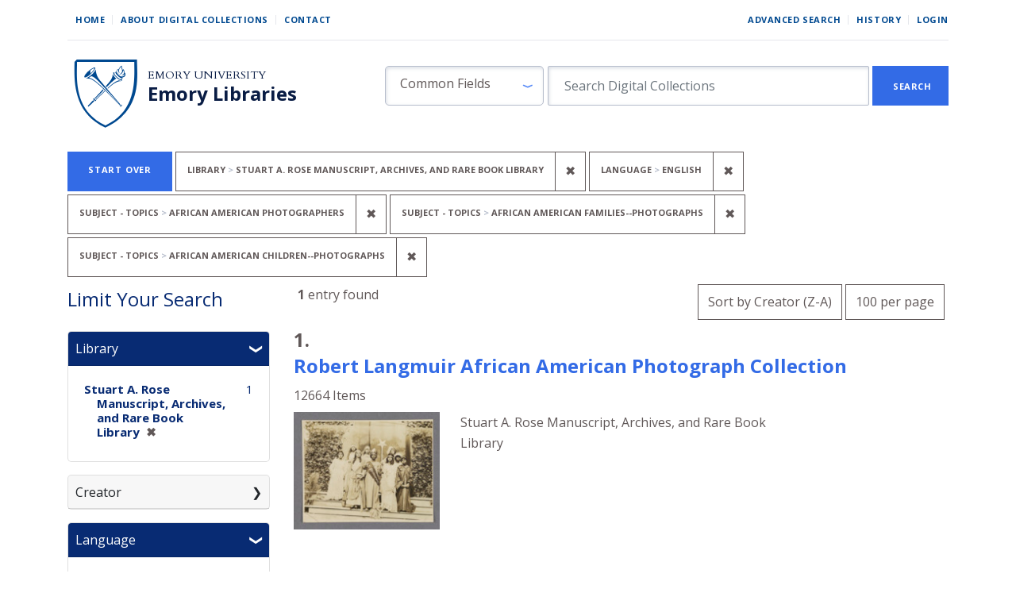

--- FILE ---
content_type: text/html; charset=utf-8
request_url: https://digital.library.emory.edu/?f%5Bholding_repository_sim%5D%5B%5D=Stuart+A.+Rose+Manuscript%2C+Archives%2C+and+Rare+Book+Library&f%5Bprimary_language_sim%5D%5B%5D=English&f%5Bsubject_topics_sim%5D%5B%5D=African+American+photographers&f%5Bsubject_topics_sim%5D%5B%5D=African+American+families--Photographs&f%5Bsubject_topics_sim%5D%5B%5D=African+American+children--Photographs&per_page=100&sort=creator_ssort+desc
body_size: 15492
content:

<!DOCTYPE html>
<html class="no-js" lang="en">
  <head>
        <!-- Global site tag (gtag.js) - Google Analytics -->
    <script async src="https://www.googletagmanager.com/gtag/js?id=UA-61756900-33"></script>
    <script>
      window.dataLayer = window.dataLayer || [];
      function gtag(){dataLayer.push(arguments);}
      gtag('js', new Date());

      gtag('config', 'UA-61756900-33');
    </script>
    <meta charset="utf-8">
    <meta http-equiv="Content-Type" content="text/html; charset=utf-8">
    <meta name="viewport" content="width=device-width, initial-scale=1, shrink-to-fit=no">
    <meta name="description" content="The digital front door to the unique cultural heritage and scholarship material from Emory Libraries. Discover, view, and download images, books, and more from our campus repositories.">

    <!-- Internet Explorer use the highest version available -->
    <meta http-equiv="X-UA-Compatible" content="IE=edge">

    <title>Library: Stuart A. Rose Manuscript, Archives, and Rare Book Library / Language: English / Subject - Topics: 3 selected - Emory Digital Collections Search Results</title>
    <link href="https://digital.library.emory.edu/catalog/opensearch.xml" title="Emory Digital Collections" type="application/opensearchdescription+xml" rel="search" />
    <link rel="icon" type="image/x-icon" href="/assets/favicon-244d4d6641ff656dc6681a4b7461077da21963b37cd32651164a3221c6140c21.ico" />
    <link rel="stylesheet" href="/assets/application-9d1adf23b6b1bca9411121f0b8453a8ce816f932147d9cce3e327b486e187f90.css" media="all" data-turbo-track="reload" />
    <script src="/assets/application-ce1d936416eaea768a3ec376d911e1a02643567b6e37e45550ad90ecda6536a0.js"></script>
    <meta name="csrf-param" content="authenticity_token" />
<meta name="csrf-token" content="reGfWX8wQxIYWWs_GttYAj7CwrzFbgSulgcGFU-dp8yoAmBE_P1_u92zhTxGdVw_7M3heirG3SI3ebTpGqa_4g" />
      <meta name="totalResults" content="1" />
<meta name="startIndex" content="0" />
<meta name="itemsPerPage" content="100" />

  <link rel="alternate" type="application/rss+xml" title="RSS for results" href="/catalog.rss?f%5Bholding_repository_sim%5D%5B%5D=Stuart+A.+Rose+Manuscript%2C+Archives%2C+and+Rare+Book+Library&amp;f%5Bprimary_language_sim%5D%5B%5D=English&amp;f%5Bsubject_topics_sim%5D%5B%5D=African+American+photographers&amp;f%5Bsubject_topics_sim%5D%5B%5D=African+American+families--Photographs&amp;f%5Bsubject_topics_sim%5D%5B%5D=African+American+children--Photographs&amp;per_page=100&amp;sort=creator_ssort+desc" />
  <link rel="alternate" type="application/atom+xml" title="Atom for results" href="/catalog.atom?f%5Bholding_repository_sim%5D%5B%5D=Stuart+A.+Rose+Manuscript%2C+Archives%2C+and+Rare+Book+Library&amp;f%5Bprimary_language_sim%5D%5B%5D=English&amp;f%5Bsubject_topics_sim%5D%5B%5D=African+American+photographers&amp;f%5Bsubject_topics_sim%5D%5B%5D=African+American+families--Photographs&amp;f%5Bsubject_topics_sim%5D%5B%5D=African+American+children--Photographs&amp;per_page=100&amp;sort=creator_ssort+desc" />
  <link rel="alternate" type="application/json" title="JSON" href="/catalog.json?f%5Bholding_repository_sim%5D%5B%5D=Stuart+A.+Rose+Manuscript%2C+Archives%2C+and+Rare+Book+Library&amp;f%5Bprimary_language_sim%5D%5B%5D=English&amp;f%5Bsubject_topics_sim%5D%5B%5D=African+American+photographers&amp;f%5Bsubject_topics_sim%5D%5B%5D=African+American+families--Photographs&amp;f%5Bsubject_topics_sim%5D%5B%5D=African+American+children--Photographs&amp;per_page=100&amp;sort=creator_ssort+desc" />


    
    
  </head>
  <body class="blacklight-catalog blacklight-catalog-index">


      <div id="skip-link">
      <a class="sr-only sr-only-focusable rounded-bottom py-2 px-3" href="#search_field">Skip to search</a>
      <a class="sr-only sr-only-focusable rounded-bottom py-2 px-3" href="#main-container">Skip to main content</a>
          <a class="sr-only sr-only-focusable rounded-bottom py-2 px-3" href="#documents">Skip to first result</a>

    </div>
    <!-- [Blacklight overwrite] Do not render search bar on advanced search page#L16 -->

<nav class="navbar navbar-expand-md navbar-light mx-auto">
  <div class="col-md-12">
    <div class="row non-mobile-links">
      <div class="non-collapse-navbar">
        <ul class="navbar-nav">
  <li class="nav-item"><a class="nav-link" href="/">Home</a></li>
  <li class="nav-item"><a class="nav-link" href="/about">About Digital Collections</a></li>
  <li class="nav-item"><a class="nav-link last" href="/contact">Contact</a></li>
</ul>
        <ul class="navbar-nav">
  
    <li class="nav-item"><a class="nav-link" href="/advanced">Advanced Search</a>
</li>

    <li class="nav-item"><a class="nav-link" href="/search_history">History</a>
</li>

      <li class="nav-item last">
        <a class="nav-link last" href="/users/sign_in">Login</a>
      </li>
</ul>

      </div>
    </div>
    
    <div class="row justify-content-between branding-row">
      <div class="branding-header">
  <div class="branding-header logo">
    <a href="/">
      <img alt="Emory Library" src="/assets/shield-b862a7d96b2d332e1bd53357b7c53de61290f82ba641bbcb6ed4b6a0c30b405f.svg" />
</a>  </div>
  <div class="branding-header">
    <div class="row ml-0">
      <div>
        <a class="branding-header organization" href="https://emory.edu/">Emory University</a>
      </div>
    </div>
    <div class="row ml-0">
      <div>
        <a class="branding-header division" href="https://libraries.emory.edu/">Emory Libraries</a>
      </div>
    </div>
  </div>
</div>
<button class="navbar-toggler my-auto" type="button" data-toggle="collapse" data-bs-toggle="collapse" data-target="#user-util-collapse" data-bs-target="#user-util-collapse" aria-controls="user-util-collapse" aria-expanded="false" aria-label="Toggle navigation">
  <span class="navbar-toggler-icon"></span>
</button>
<div class="collapse navbar-collapse utility-nav justify-content-between" id="user-util-collapse">
  <ul class="navbar-nav">
  <li class="nav-item"><a class="nav-link" href="/">Home</a></li>
  <li class="nav-item"><a class="nav-link" href="/about">About Digital Collections</a></li>
  <li class="nav-item"><a class="nav-link last" href="/contact">Contact</a></li>
</ul>
  <ul class="navbar-nav">
  
    <li class="nav-item"><a class="nav-link" href="/advanced">Advanced Search</a>
</li>

    <li class="nav-item"><a class="nav-link" href="/search_history">History</a>
</li>

      <li class="nav-item last">
        <a class="nav-link last" href="/users/sign_in">Login</a>
      </li>
</ul>

</div>

<div class="form-inline col-lg-8 col-md-12 col-sm-12" id="search-form">
    <form class="search-query-form" role="search" aria-label="Search" action="https://digital.library.emory.edu/" accept-charset="UTF-8" method="get">
  <input type="hidden" name="f[holding_repository_sim][]" value="Stuart A. Rose Manuscript, Archives, and Rare Book Library" autocomplete="off" />
<input type="hidden" name="f[primary_language_sim][]" value="English" autocomplete="off" />
<input type="hidden" name="f[subject_topics_sim][]" value="African American photographers" autocomplete="off" />
<input type="hidden" name="f[subject_topics_sim][]" value="African American families--Photographs" autocomplete="off" />
<input type="hidden" name="f[subject_topics_sim][]" value="African American children--Photographs" autocomplete="off" />
<input type="hidden" name="per_page" value="100" autocomplete="off" />
<input type="hidden" name="sort" value="creator_ssort desc" autocomplete="off" />
    <label for="search_field" class="sr-only sr-only-focusable visually-hidden">Search in</label>
  <div id="search-fields" class="input-group col-md-12">
    

        <select name="search_field" id="search_field" class="selectpicker form-select search-field col-3" data-style="fielded-search"><option value="common_fields">Common Fields</option>
<option value="title">Title</option>
<option value="creator">Creator</option>
<option value="subject">Subject</option>
<option value="all_fields">All Fields</option></select>

    <label for="q" class="sr-only sr-only-focusable visually-hidden">search for</label>
    <input type="text" name="q" id="q" placeholder="Search Digital Collections" class="search-q q form-control col-8" autocomplete="" aria-label="search for" data-autocomplete-enabled="false" />

    <span class="input-group-append">
      
      <button class="btn btn-primary search-btn rounded-0" type="submit" id="search"><span class="submit-search-text">Search</span></button>
    </span>
  </div>
</form>

</div>

    </div>
  </div>
</nav>


  <main id="main-container" class="container" role="main" aria-label="Main content">
      <h1 class="sr-only sr-only-focusable visually-hidden top-content-title">Search</h1>
    <div id="appliedParams" class="clearfix constraints-container">
    <h2 class="sr-only visually-hidden">Search Constraints</h2>

  <a class="catalog_startOverLink button link" href="/">Start Over</a>

    <span class="constraints-label sr-only visually-hidden">You searched for:</span>
    

    <span class="btn-group applied-filter constraint filter filter-holding_repository_sim">
  <span class="constraint-value btn btn-outline-secondary">
      <span class="filter-name">Library</span>
      <span class="filter-value" title="Stuart A. Rose Manuscript, Archives, and Rare Book Library">Stuart A. Rose Manuscript, Archives, and Rare Book Library</span>
  </span>
    <a class="btn btn-outline-secondary remove" href="/?f%5Bprimary_language_sim%5D%5B%5D=English&amp;f%5Bsubject_topics_sim%5D%5B%5D=African+American+photographers&amp;f%5Bsubject_topics_sim%5D%5B%5D=African+American+families--Photographs&amp;f%5Bsubject_topics_sim%5D%5B%5D=African+American+children--Photographs&amp;per_page=100&amp;sort=creator_ssort+desc">
      <span class="remove-icon" aria-hidden="true">✖</span>
      <span class="sr-only visually-hidden">
        Remove constraint Library: Stuart A. Rose Manuscript, Archives, and Rare Book Library
      </span>
</a></span>

<span class="btn-group applied-filter constraint filter filter-primary_language_sim">
  <span class="constraint-value btn btn-outline-secondary">
      <span class="filter-name">Language</span>
      <span class="filter-value" title="English">English</span>
  </span>
    <a class="btn btn-outline-secondary remove" href="/?f%5Bholding_repository_sim%5D%5B%5D=Stuart+A.+Rose+Manuscript%2C+Archives%2C+and+Rare+Book+Library&amp;f%5Bsubject_topics_sim%5D%5B%5D=African+American+photographers&amp;f%5Bsubject_topics_sim%5D%5B%5D=African+American+families--Photographs&amp;f%5Bsubject_topics_sim%5D%5B%5D=African+American+children--Photographs&amp;per_page=100&amp;sort=creator_ssort+desc">
      <span class="remove-icon" aria-hidden="true">✖</span>
      <span class="sr-only visually-hidden">
        Remove constraint Language: English
      </span>
</a></span>

<span class="btn-group applied-filter constraint filter filter-subject_topics_sim">
  <span class="constraint-value btn btn-outline-secondary">
      <span class="filter-name">Subject - Topics</span>
      <span class="filter-value" title="African American photographers">African American photographers</span>
  </span>
    <a class="btn btn-outline-secondary remove" href="/?f%5Bholding_repository_sim%5D%5B%5D=Stuart+A.+Rose+Manuscript%2C+Archives%2C+and+Rare+Book+Library&amp;f%5Bprimary_language_sim%5D%5B%5D=English&amp;f%5Bsubject_topics_sim%5D%5B%5D=African+American+families--Photographs&amp;f%5Bsubject_topics_sim%5D%5B%5D=African+American+children--Photographs&amp;per_page=100&amp;sort=creator_ssort+desc">
      <span class="remove-icon" aria-hidden="true">✖</span>
      <span class="sr-only visually-hidden">
        Remove constraint Subject - Topics: African American photographers
      </span>
</a></span>

<span class="btn-group applied-filter constraint filter filter-subject_topics_sim">
  <span class="constraint-value btn btn-outline-secondary">
      <span class="filter-name">Subject - Topics</span>
      <span class="filter-value" title="African American families--Photographs">African American families--Photographs</span>
  </span>
    <a class="btn btn-outline-secondary remove" href="/?f%5Bholding_repository_sim%5D%5B%5D=Stuart+A.+Rose+Manuscript%2C+Archives%2C+and+Rare+Book+Library&amp;f%5Bprimary_language_sim%5D%5B%5D=English&amp;f%5Bsubject_topics_sim%5D%5B%5D=African+American+photographers&amp;f%5Bsubject_topics_sim%5D%5B%5D=African+American+children--Photographs&amp;per_page=100&amp;sort=creator_ssort+desc">
      <span class="remove-icon" aria-hidden="true">✖</span>
      <span class="sr-only visually-hidden">
        Remove constraint Subject - Topics: African American families--Photographs
      </span>
</a></span>

<span class="btn-group applied-filter constraint filter filter-subject_topics_sim">
  <span class="constraint-value btn btn-outline-secondary">
      <span class="filter-name">Subject - Topics</span>
      <span class="filter-value" title="African American children--Photographs">African American children--Photographs</span>
  </span>
    <a class="btn btn-outline-secondary remove" href="/?f%5Bholding_repository_sim%5D%5B%5D=Stuart+A.+Rose+Manuscript%2C+Archives%2C+and+Rare+Book+Library&amp;f%5Bprimary_language_sim%5D%5B%5D=English&amp;f%5Bsubject_topics_sim%5D%5B%5D=African+American+photographers&amp;f%5Bsubject_topics_sim%5D%5B%5D=African+American+families--Photographs&amp;per_page=100&amp;sort=creator_ssort+desc">
      <span class="remove-icon" aria-hidden="true">✖</span>
      <span class="sr-only visually-hidden">
        Remove constraint Subject - Topics: African American children--Photographs
      </span>
</a></span>



</div>



    <div class="row">
  <div class="col-md-12">
    <div id="main-flashes">
      <div class="flash_messages">
    
    
    
    
</div>

    </div>
  </div>
</div>



    <div class="row">
          <section id="content" class="col-lg-9 order-last" aria-label="search results">
      
  






<div 
  id="sortAndPerPage" 
  class="row sort-pagination d-md-flex justify-content-between"
  role="navigation" 
  aria-label="Results navigation">
  <div class="col-xs-6">
    <section class="pagination">
      <div class="page-links">
      <span class="page-entries">
        <strong>1</strong> entry found
      </span>
    </div> 

</section>

  </div>
  <div class="col-xs-6 sort-tools" align="right">
    <div class="search-widgets">
          <div id="sort-dropdown" class="btn-group sort-dropdown">
  <button name="button" type="submit" class="btn btn-outline-secondary dropdown-toggle" aria-expanded="false" data-toggle="dropdown" data-bs-toggle="dropdown">Sort<span class="d-none d-sm-inline"> by Creator (Z-A)</span><span class="caret"></span></button>

  <div class="dropdown-menu" role="menu">
      <a class="dropdown-item " role="menuitem" href="/?f%5Bholding_repository_sim%5D%5B%5D=Stuart+A.+Rose+Manuscript%2C+Archives%2C+and+Rare+Book+Library&amp;f%5Bprimary_language_sim%5D%5B%5D=English&amp;f%5Bsubject_topics_sim%5D%5B%5D=African+American+photographers&amp;f%5Bsubject_topics_sim%5D%5B%5D=African+American+families--Photographs&amp;f%5Bsubject_topics_sim%5D%5B%5D=African+American+children--Photographs&amp;per_page=100&amp;sort=score+desc%2C+year_for_lux_ssi+desc%2C+title_ssort+asc">Relevance</a>
      <a class="dropdown-item " role="menuitem" href="/?f%5Bholding_repository_sim%5D%5B%5D=Stuart+A.+Rose+Manuscript%2C+Archives%2C+and+Rare+Book+Library&amp;f%5Bprimary_language_sim%5D%5B%5D=English&amp;f%5Bsubject_topics_sim%5D%5B%5D=African+American+photographers&amp;f%5Bsubject_topics_sim%5D%5B%5D=African+American+families--Photographs&amp;f%5Bsubject_topics_sim%5D%5B%5D=African+American+children--Photographs&amp;per_page=100&amp;sort=year_for_lux_ssi+asc%2C+title_ssort+asc">Date (oldest)</a>
      <a class="dropdown-item " role="menuitem" href="/?f%5Bholding_repository_sim%5D%5B%5D=Stuart+A.+Rose+Manuscript%2C+Archives%2C+and+Rare+Book+Library&amp;f%5Bprimary_language_sim%5D%5B%5D=English&amp;f%5Bsubject_topics_sim%5D%5B%5D=African+American+photographers&amp;f%5Bsubject_topics_sim%5D%5B%5D=African+American+families--Photographs&amp;f%5Bsubject_topics_sim%5D%5B%5D=African+American+children--Photographs&amp;per_page=100&amp;sort=year_for_lux_ssi+desc%2C+title_ssort+asc">Date (newest)</a>
      <a class="dropdown-item " role="menuitem" href="/?f%5Bholding_repository_sim%5D%5B%5D=Stuart+A.+Rose+Manuscript%2C+Archives%2C+and+Rare+Book+Library&amp;f%5Bprimary_language_sim%5D%5B%5D=English&amp;f%5Bsubject_topics_sim%5D%5B%5D=African+American+photographers&amp;f%5Bsubject_topics_sim%5D%5B%5D=African+American+families--Photographs&amp;f%5Bsubject_topics_sim%5D%5B%5D=African+American+children--Photographs&amp;per_page=100&amp;sort=creator_ssort+asc">Creator (A-Z)</a>
      <a class="dropdown-item active" role="menuitem" aria-current="page" href="/?f%5Bholding_repository_sim%5D%5B%5D=Stuart+A.+Rose+Manuscript%2C+Archives%2C+and+Rare+Book+Library&amp;f%5Bprimary_language_sim%5D%5B%5D=English&amp;f%5Bsubject_topics_sim%5D%5B%5D=African+American+photographers&amp;f%5Bsubject_topics_sim%5D%5B%5D=African+American+families--Photographs&amp;f%5Bsubject_topics_sim%5D%5B%5D=African+American+children--Photographs&amp;per_page=100&amp;sort=creator_ssort+desc">Creator (Z-A)</a>
      <a class="dropdown-item " role="menuitem" href="/?f%5Bholding_repository_sim%5D%5B%5D=Stuart+A.+Rose+Manuscript%2C+Archives%2C+and+Rare+Book+Library&amp;f%5Bprimary_language_sim%5D%5B%5D=English&amp;f%5Bsubject_topics_sim%5D%5B%5D=African+American+photographers&amp;f%5Bsubject_topics_sim%5D%5B%5D=African+American+families--Photographs&amp;f%5Bsubject_topics_sim%5D%5B%5D=African+American+children--Photographs&amp;per_page=100&amp;sort=title_ssort+asc%2C+year_for_lux_ssi+desc">Title (A-Z)</a>
      <a class="dropdown-item " role="menuitem" href="/?f%5Bholding_repository_sim%5D%5B%5D=Stuart+A.+Rose+Manuscript%2C+Archives%2C+and+Rare+Book+Library&amp;f%5Bprimary_language_sim%5D%5B%5D=English&amp;f%5Bsubject_topics_sim%5D%5B%5D=African+American+photographers&amp;f%5Bsubject_topics_sim%5D%5B%5D=African+American+families--Photographs&amp;f%5Bsubject_topics_sim%5D%5B%5D=African+American+children--Photographs&amp;per_page=100&amp;sort=title_ssort+desc%2C+year_for_lux_ssi+desc">Title (Z-A)</a>
  </div>
</div>



          <span class="sr-only visually-hidden">Number of results to display per page</span>
  <div id="per_page-dropdown" class="btn-group per_page-dropdown">
  <button name="button" type="submit" class="btn btn-outline-secondary dropdown-toggle" aria-expanded="false" data-toggle="dropdown" data-bs-toggle="dropdown">100<span class="sr-only visually-hidden"> per page</span><span class="d-none d-sm-inline"> per page</span><span class="caret"></span></button>

  <div class="dropdown-menu" role="menu">
      <a class="dropdown-item " role="menuitem" href="/?f%5Bholding_repository_sim%5D%5B%5D=Stuart+A.+Rose+Manuscript%2C+Archives%2C+and+Rare+Book+Library&amp;f%5Bprimary_language_sim%5D%5B%5D=English&amp;f%5Bsubject_topics_sim%5D%5B%5D=African+American+photographers&amp;f%5Bsubject_topics_sim%5D%5B%5D=African+American+families--Photographs&amp;f%5Bsubject_topics_sim%5D%5B%5D=African+American+children--Photographs&amp;per_page=10&amp;sort=creator_ssort+desc">10<span class="sr-only visually-hidden"> per page</span></a>
      <a class="dropdown-item " role="menuitem" href="/?f%5Bholding_repository_sim%5D%5B%5D=Stuart+A.+Rose+Manuscript%2C+Archives%2C+and+Rare+Book+Library&amp;f%5Bprimary_language_sim%5D%5B%5D=English&amp;f%5Bsubject_topics_sim%5D%5B%5D=African+American+photographers&amp;f%5Bsubject_topics_sim%5D%5B%5D=African+American+families--Photographs&amp;f%5Bsubject_topics_sim%5D%5B%5D=African+American+children--Photographs&amp;per_page=20&amp;sort=creator_ssort+desc">20<span class="sr-only visually-hidden"> per page</span></a>
      <a class="dropdown-item " role="menuitem" href="/?f%5Bholding_repository_sim%5D%5B%5D=Stuart+A.+Rose+Manuscript%2C+Archives%2C+and+Rare+Book+Library&amp;f%5Bprimary_language_sim%5D%5B%5D=English&amp;f%5Bsubject_topics_sim%5D%5B%5D=African+American+photographers&amp;f%5Bsubject_topics_sim%5D%5B%5D=African+American+families--Photographs&amp;f%5Bsubject_topics_sim%5D%5B%5D=African+American+children--Photographs&amp;per_page=50&amp;sort=creator_ssort+desc">50<span class="sr-only visually-hidden"> per page</span></a>
      <a class="dropdown-item active" role="menuitem" aria-current="page" href="/?f%5Bholding_repository_sim%5D%5B%5D=Stuart+A.+Rose+Manuscript%2C+Archives%2C+and+Rare+Book+Library&amp;f%5Bprimary_language_sim%5D%5B%5D=English&amp;f%5Bsubject_topics_sim%5D%5B%5D=African+American+photographers&amp;f%5Bsubject_topics_sim%5D%5B%5D=African+American+families--Photographs&amp;f%5Bsubject_topics_sim%5D%5B%5D=African+American+children--Photographs&amp;per_page=100&amp;sort=creator_ssort+desc">100<span class="sr-only visually-hidden"> per page</span></a>
  </div>
</div>


        

</div>
  </div>
</div>


<h2 class="sr-only sr-only-focusable visually-hidden">Search Results</h2>

  <div id="documents" class="documents-list">
  
<article data-document-id="914nk98sfv-cor" data-document-counter="1" itemscope="itemscope" itemtype="http://schema.org/Thing" class="document document-position-1">
  
        <!-- [Blacklight overwrite] Render custom information under object titles in search results #L21-27 -->

<header class="documentHeader row">
  <h3 class="heading -h3 index_title document-title-heading col-md-12">
      <span class="document-counter">
        1. 
      </span><br>
    <a data-context-href="/catalog/914nk98sfv-cor/track?counter=1&amp;document_id=914nk98sfv-cor&amp;per_page=100&amp;search_id=280458622" href="/catalog/914nk98sfv-cor">Robert Langmuir African American Photograph Collection</a>
  </h3>
  <dl class="row col-12 document-heading-second-row">
      <dd class="document-details">12664 Items</dd>
  </dl>
</header>


<dl class="row">
  <dt class="col-sm-3">

  <div class="document-thumbnail">
      <a data-context-href="/catalog/914nk98sfv-cor/track?document_id=914nk98sfv-cor&amp;per_page=100&amp;search_id=280458622" aria-hidden="true" tabindex="-1" href="/catalog/914nk98sfv-cor"><img alt="Thumbnail image" class="img-fluid" src="https://curate.library.emory.edu//iiif/419s1rn8vh-cor/thumbnail" /></a>
  </div>

</dt>
  <dd class="col-sm-6">
    <dl>
    <div class="row">
      <dt class="blacklight-holding_repository_tesim index-field-name">
</dt>
  <dd class=" blacklight-holding_repository_tesim">    Stuart A. Rose Manuscript, Archives, and Rare Book Library
</dd>

    </div>
</dl>

  </dd>
  <dd class="col-sm-3">
    
  </dd>
</dl>

  
</article>
</div>





    </section>

    <section id="sidebar" class="page-sidebar col-lg-3 order-first search" aria-label="limit your search">
          
<div id="facets" class="facets sidenav facets-toggleable-md">
  <div class="navbar navbar-light navbar-expand-lg">
    <h2 class="homepage-content-heading">Limit Your Search</h2>

    <button class="navbar-toggler navbar-toggler-right" type="button" data-toggle="collapse" data-target="#facet-panel-collapse" data-bs-toggle="collapse" data-bs-target="#facet-panel-collapse" aria-controls="facet-panel-collapse" aria-expanded="false" aria-label="Toggle facets">
      <span class="navbar-toggler-icon"></span>
</button>  </div>

  <div id="facet-panel-collapse" class="facets-collapse collapse mt-3">
      <div class="card facet-limit blacklight-holding_repository_sim facet-limit-active">
  <h3 class="card-header p-0 facet-field-heading" id="facet-holding_repository_sim-header">
    <button
      type="button"
      class="btn w-100 d-block btn-block p-2 text-start text-left collapse-toggle "
      data-toggle="collapse"
      data-bs-toggle="collapse"
      data-target="#facet-holding_repository_sim"
      data-bs-target="#facet-holding_repository_sim"
      aria-expanded="true"
    >
          Library

    </button>
  </h3>
  <div id="facet-holding_repository_sim" aria-labelledby="facet-holding_repository_sim-header" class="panel-collapse facet-content collapse show">
    <div class="card-body">
              
    <ul class="facet-values list-unstyled">
      <li><span class="facet-label"><span class="selected">Stuart A. Rose Manuscript, Archives, and Rare Book Library</span><a class="remove" rel="nofollow" href="/?f%5Bprimary_language_sim%5D%5B%5D=English&amp;f%5Bsubject_topics_sim%5D%5B%5D=African+American+photographers&amp;f%5Bsubject_topics_sim%5D%5B%5D=African+American+families--Photographs&amp;f%5Bsubject_topics_sim%5D%5B%5D=African+American+children--Photographs&amp;per_page=100&amp;sort=creator_ssort+desc"><span class="remove-icon" aria-hidden="true">✖</span><span class="sr-only visually-hidden">[remove]</span></a></span><span class="selected facet-count">1</span></li>
    </ul>




    </div>
  </div>
</div>

<div class="card facet-limit blacklight-creator_sim ">
  <h3 class="card-header p-0 facet-field-heading" id="facet-creator_sim-header">
    <button
      type="button"
      class="btn w-100 d-block btn-block p-2 text-start text-left collapse-toggle collapsed"
      data-toggle="collapse"
      data-bs-toggle="collapse"
      data-target="#facet-creator_sim"
      data-bs-target="#facet-creator_sim"
      aria-expanded="false"
    >
          Creator

    </button>
  </h3>
  <div id="facet-creator_sim" aria-labelledby="facet-creator_sim-header" class="panel-collapse facet-content collapse ">
    <div class="card-body">
              
    <ul class="facet-values list-unstyled">
      <li><span class="facet-label"><a class="facet-select" rel="nofollow" href="/?f%5Bcreator_sim%5D%5B%5D=Langmuir%2C+Robert%2C+collector&amp;f%5Bholding_repository_sim%5D%5B%5D=Stuart+A.+Rose+Manuscript%2C+Archives%2C+and+Rare+Book+Library&amp;f%5Bprimary_language_sim%5D%5B%5D=English&amp;f%5Bsubject_topics_sim%5D%5B%5D=African+American+photographers&amp;f%5Bsubject_topics_sim%5D%5B%5D=African+American+families--Photographs&amp;f%5Bsubject_topics_sim%5D%5B%5D=African+American+children--Photographs&amp;per_page=100&amp;sort=creator_ssort+desc">Langmuir, Robert, collector</a></span><span class="facet-count">1</span></li>
    </ul>




    </div>
  </div>
</div>

<div class="card facet-limit blacklight-primary_language_sim facet-limit-active">
  <h3 class="card-header p-0 facet-field-heading" id="facet-primary_language_sim-header">
    <button
      type="button"
      class="btn w-100 d-block btn-block p-2 text-start text-left collapse-toggle "
      data-toggle="collapse"
      data-bs-toggle="collapse"
      data-target="#facet-primary_language_sim"
      data-bs-target="#facet-primary_language_sim"
      aria-expanded="true"
    >
          Language

    </button>
  </h3>
  <div id="facet-primary_language_sim" aria-labelledby="facet-primary_language_sim-header" class="panel-collapse facet-content collapse show">
    <div class="card-body">
              
    <ul class="facet-values list-unstyled">
      <li><span class="facet-label"><span class="selected">English</span><a class="remove" rel="nofollow" href="/?f%5Bholding_repository_sim%5D%5B%5D=Stuart+A.+Rose+Manuscript%2C+Archives%2C+and+Rare+Book+Library&amp;f%5Bsubject_topics_sim%5D%5B%5D=African+American+photographers&amp;f%5Bsubject_topics_sim%5D%5B%5D=African+American+families--Photographs&amp;f%5Bsubject_topics_sim%5D%5B%5D=African+American+children--Photographs&amp;per_page=100&amp;sort=creator_ssort+desc"><span class="remove-icon" aria-hidden="true">✖</span><span class="sr-only visually-hidden">[remove]</span></a></span><span class="selected facet-count">1</span></li>
    </ul>




    </div>
  </div>
</div>

<div class="card facet-limit blacklight-year_for_lux_isim ">
  <h3 class="card-header p-0 facet-field-heading" id="facet-year_for_lux_isim-header">
    <button
      type="button"
      class="btn w-100 d-block btn-block p-2 text-start text-left collapse-toggle collapsed"
      data-toggle="collapse"
      data-bs-toggle="collapse"
      data-target="#facet-year_for_lux_isim"
      data-bs-target="#facet-year_for_lux_isim"
      aria-expanded="false"
    >
          Date

    </button>
  </h3>
  <div id="facet-year_for_lux_isim" aria-labelledby="facet-year_for_lux_isim-header" class="panel-collapse facet-content collapse ">
    <div class="card-body">
          <div class="limit_content range_limit year_for_lux_isim-config blrl-plot-config">

      <!-- no results profile if missing is selected -->
        <!-- you can hide this if you want, but it has to be on page if you want
             JS slider and calculated facets to show up, JS sniffs it. -->
        <div class="profile">
        </div>

        <form class="range_limit subsection form-inline range_year_for_lux_isim d-flex justify-content-center" action="https://digital.library.emory.edu/" accept-charset="UTF-8" method="get">
  <input type="hidden" name="f[holding_repository_sim][]" value="Stuart A. Rose Manuscript, Archives, and Rare Book Library" autocomplete="off" />
<input type="hidden" name="f[primary_language_sim][]" value="English" autocomplete="off" />
<input type="hidden" name="f[subject_topics_sim][]" value="African American photographers" autocomplete="off" />
<input type="hidden" name="f[subject_topics_sim][]" value="African American families--Photographs" autocomplete="off" />
<input type="hidden" name="f[subject_topics_sim][]" value="African American children--Photographs" autocomplete="off" />
<input type="hidden" name="per_page" value="100" autocomplete="off" />
<input type="hidden" name="sort" value="creator_ssort desc" autocomplete="off" />

  <div class="input-group input-group-sm mb-3 flex-nowrap range-limit-input-group">
    <input type="number" name="range[year_for_lux_isim][begin]" id="range_year_for_lux_isim_begin" maxlength="4" class="form-control text-center range_begin" /><label class="sr-only visually-hidden" for="range_year_for_lux_isim_begin">Date range begin</label>
    <input type="number" name="range[year_for_lux_isim][end]" id="range_year_for_lux_isim_end" maxlength="4" class="form-control text-center range_end" /><label class="sr-only visually-hidden" for="range_year_for_lux_isim_end">Date range end</label>
    <div class="input-group-append visually-hidden">
      <input type="submit" value="Apply" class="submit btn btn-secondary" data-disable-with="Apply" />
    </div>
    <input type="submit" value="Apply" class="submit btn btn-secondary sr-only" aria-hidden="true" data-disable-with="Apply" />
  </div>
</form>

        <div class="more_facets"><a data-blacklight-modal="trigger" href="/catalog/facet/year_for_lux_isim?f%5Bholding_repository_sim%5D%5B%5D=Stuart+A.+Rose+Manuscript%2C+Archives%2C+and+Rare+Book+Library&amp;f%5Bprimary_language_sim%5D%5B%5D=English&amp;f%5Bsubject_topics_sim%5D%5B%5D=African+American+photographers&amp;f%5Bsubject_topics_sim%5D%5B%5D=African+American+families--Photographs&amp;f%5Bsubject_topics_sim%5D%5B%5D=African+American+children--Photographs&amp;per_page=100&amp;sort=creator_ssort+desc">View larger »</a></div>

          <ul class="facet-values list-unstyled missing subsection">
  <li><span class="facet-label"><a class="facet-select" rel="nofollow" href="/?f%5Bholding_repository_sim%5D%5B%5D=Stuart+A.+Rose+Manuscript%2C+Archives%2C+and+Rare+Book+Library&amp;f%5Bprimary_language_sim%5D%5B%5D=English&amp;f%5Bsubject_topics_sim%5D%5B%5D=African+American+photographers&amp;f%5Bsubject_topics_sim%5D%5B%5D=African+American+families--Photographs&amp;f%5Bsubject_topics_sim%5D%5B%5D=African+American+children--Photographs&amp;per_page=100&amp;range%5B-year_for_lux_isim%5D%5B%5D=%5B%2A+TO+%2A%5D&amp;sort=creator_ssort+desc">Unknown</a></span><span class="facet-count">1</span></li>
</ul>

    </div>


    </div>
  </div>
</div>

<div class="card facet-limit blacklight-subject_topics_sim facet-limit-active">
  <h3 class="card-header p-0 facet-field-heading" id="facet-subject_topics_sim-header">
    <button
      type="button"
      class="btn w-100 d-block btn-block p-2 text-start text-left collapse-toggle "
      data-toggle="collapse"
      data-bs-toggle="collapse"
      data-target="#facet-subject_topics_sim"
      data-bs-target="#facet-subject_topics_sim"
      aria-expanded="true"
    >
          Subject - Topics

    </button>
  </h3>
  <div id="facet-subject_topics_sim" aria-labelledby="facet-subject_topics_sim-header" class="panel-collapse facet-content collapse show">
    <div class="card-body">
              
    <ul class="facet-values list-unstyled">
      <li><span class="facet-label"><span class="selected">African American children--Photographs</span><a class="remove" rel="nofollow" href="/?f%5Bholding_repository_sim%5D%5B%5D=Stuart+A.+Rose+Manuscript%2C+Archives%2C+and+Rare+Book+Library&amp;f%5Bprimary_language_sim%5D%5B%5D=English&amp;f%5Bsubject_topics_sim%5D%5B%5D=African+American+photographers&amp;f%5Bsubject_topics_sim%5D%5B%5D=African+American+families--Photographs&amp;per_page=100&amp;sort=creator_ssort+desc"><span class="remove-icon" aria-hidden="true">✖</span><span class="sr-only visually-hidden">[remove]</span></a></span><span class="selected facet-count">1</span></li><li><span class="facet-label"><span class="selected">African American families--Photographs</span><a class="remove" rel="nofollow" href="/?f%5Bholding_repository_sim%5D%5B%5D=Stuart+A.+Rose+Manuscript%2C+Archives%2C+and+Rare+Book+Library&amp;f%5Bprimary_language_sim%5D%5B%5D=English&amp;f%5Bsubject_topics_sim%5D%5B%5D=African+American+photographers&amp;f%5Bsubject_topics_sim%5D%5B%5D=African+American+children--Photographs&amp;per_page=100&amp;sort=creator_ssort+desc"><span class="remove-icon" aria-hidden="true">✖</span><span class="sr-only visually-hidden">[remove]</span></a></span><span class="selected facet-count">1</span></li><li><span class="facet-label"><a class="facet-select" rel="nofollow" href="/?f%5Bholding_repository_sim%5D%5B%5D=Stuart+A.+Rose+Manuscript%2C+Archives%2C+and+Rare+Book+Library&amp;f%5Bprimary_language_sim%5D%5B%5D=English&amp;f%5Bsubject_topics_sim%5D%5B%5D=African+American+photographers&amp;f%5Bsubject_topics_sim%5D%5B%5D=African+American+families--Photographs&amp;f%5Bsubject_topics_sim%5D%5B%5D=African+American+children--Photographs&amp;f%5Bsubject_topics_sim%5D%5B%5D=African+American+men--Photographs&amp;per_page=100&amp;sort=creator_ssort+desc">African American men--Photographs</a></span><span class="facet-count">1</span></li><li><span class="facet-label"><span class="selected">African American photographers</span><a class="remove" rel="nofollow" href="/?f%5Bholding_repository_sim%5D%5B%5D=Stuart+A.+Rose+Manuscript%2C+Archives%2C+and+Rare+Book+Library&amp;f%5Bprimary_language_sim%5D%5B%5D=English&amp;f%5Bsubject_topics_sim%5D%5B%5D=African+American+families--Photographs&amp;f%5Bsubject_topics_sim%5D%5B%5D=African+American+children--Photographs&amp;per_page=100&amp;sort=creator_ssort+desc"><span class="remove-icon" aria-hidden="true">✖</span><span class="sr-only visually-hidden">[remove]</span></a></span><span class="selected facet-count">1</span></li><li><span class="facet-label"><a class="facet-select" rel="nofollow" href="/?f%5Bholding_repository_sim%5D%5B%5D=Stuart+A.+Rose+Manuscript%2C+Archives%2C+and+Rare+Book+Library&amp;f%5Bprimary_language_sim%5D%5B%5D=English&amp;f%5Bsubject_topics_sim%5D%5B%5D=African+American+photographers&amp;f%5Bsubject_topics_sim%5D%5B%5D=African+American+families--Photographs&amp;f%5Bsubject_topics_sim%5D%5B%5D=African+American+children--Photographs&amp;f%5Bsubject_topics_sim%5D%5B%5D=African+American+women--Photographs&amp;per_page=100&amp;sort=creator_ssort+desc">African American women--Photographs</a></span><span class="facet-count">1</span></li>
    </ul>
      <div class="more_facets">
        <a data-blacklight-modal="trigger" href="/catalog/facet/subject_topics_sim?f%5Bholding_repository_sim%5D%5B%5D=Stuart+A.+Rose+Manuscript%2C+Archives%2C+and+Rare+Book+Library&amp;f%5Bprimary_language_sim%5D%5B%5D=English&amp;f%5Bsubject_topics_sim%5D%5B%5D=African+American+photographers&amp;f%5Bsubject_topics_sim%5D%5B%5D=African+American+families--Photographs&amp;f%5Bsubject_topics_sim%5D%5B%5D=African+American+children--Photographs&amp;per_page=100&amp;sort=creator_ssort+desc">more <span class="sr-only visually-hidden">Subject - Topics</span> »</a>
      </div>




    </div>
  </div>
</div>

</div></div>
<script type="text/javascript">
  document.querySelectorAll('.facet-select').forEach(function(item) {
    item.addEventListener('click', function() {
      var facetParent = item.parentElement.parentElement.parentElement.parentElement.parentElement.id;
      
      gtag('event', item.text, {
        'event_category': 'facet_clicked',
        'event_label': facetParent
      });
    });
  });

  document.querySelector('.submit.btn.btn-secondary').addEventListener('click', function() {
    gtag('event', 'publication_date_range_applied', {
      'event_category': 'facet_clicked',
      'event_label': 'publication_date_range_facet'
    });
  });

  document.querySelectorAll('.btn.btn-block.p-2.text-left.collapse-toggle.collapsed').forEach(function(item) {
    item.addEventListener('click', function() {
      gtag('event', item.innerText, {
        'event_category': 'facet_expanded',
        'event_label': item.innerText
      });
    });
  });
</script>


    </section>

    </div>
  </main>

    <footer aria-label="Main footer" class="footer cover-page-footer">
  <div class="footer-branding footer-branding">
  <a class="footer-branding-logo" title="Emory Libraries" href="/">
    <div data-logo="emory-libraries" class="logo">
  <svg version="1.1" id="logo" xmlns="http://www.w3.org/2000/svg" xmlns:xlink="http://www.w3.org/1999/xlink" x="0px" y="0px" viewBox="0 0 153 270" xml:space="preserve">
    <polygon id="divider" points="7,225.6 145.3,225.6 145.3,226.7 7,226.7 "></polygon>
    <g id="unit">
      <path d="M11.2,241.7H19v2.1h-5v3.9h4.7v2.1H14v4.3h5.2v2.1h-7.9v-14.5H11.2z"></path>
      <path d="M21.1,247.3c0-0.4,0-0.7,0-1s0-0.5-0.1-0.7h2.6c0,0.3,0,0.6,0.1,0.9c0,0.3,0,0.6,0,0.9l0,0c0.1-0.2,0.2-0.4,0.4-0.7 c0.2-0.2,0.3-0.4,0.6-0.6c0.2-0.2,0.5-0.3,0.8-0.4c0.3-0.1,0.6-0.2,1-0.2c0.5,0,0.8,0.1,1.2,0.2c0.3,0.1,0.6,0.3,0.8,0.5 c0.2,0.2,0.4,0.4,0.5,0.6s0.2,0.4,0.3,0.5c0.1-0.2,0.3-0.4,0.4-0.6c0.2-0.2,0.4-0.4,0.6-0.6c0.2-0.2,0.5-0.3,0.8-0.4 c0.3-0.1,0.7-0.2,1.1-0.2c0.6,0,1.1,0.1,1.5,0.3s0.7,0.5,1,0.9s0.4,0.8,0.5,1.4c0.1,0.5,0.2,1.1,0.2,1.8v6.7h-2.6v-6.8 c0-0.7-0.1-1.2-0.3-1.5s-0.6-0.5-1.1-0.5c-0.3,0-0.5,0.1-0.8,0.2c-0.2,0.1-0.4,0.3-0.5,0.5s-0.3,0.5-0.3,0.7 c-0.1,0.3-0.1,0.6-0.1,0.9v6.6h-2.6v-6.8c0-0.7-0.1-1.2-0.3-1.5c-0.2-0.3-0.6-0.5-1.1-0.5c-0.3,0-0.5,0.1-0.8,0.2 c-0.2,0.1-0.4,0.3-0.5,0.5s-0.3,0.5-0.3,0.7c-0.1,0.3-0.1,0.6-0.1,0.9v6.6h-2.6v-9.5H21.1z"></path>
      <path d="M36.9,251c0-1.1,0.1-2,0.4-2.7c0.3-0.7,0.7-1.3,1.1-1.7c0.5-0.4,1-0.7,1.5-0.9s1.1-0.3,1.7-0.3c0.5,0,1.1,0.1,1.7,0.3 c0.6,0.2,1.1,0.5,1.5,0.9s0.8,1,1.1,1.7s0.4,1.6,0.4,2.7c0,1.1-0.1,2.1-0.4,2.8c-0.3,0.7-0.7,1.3-1.1,1.7s-1,0.7-1.5,0.9 c-0.6,0.2-1.1,0.2-1.7,0.2c-0.5,0-1.1-0.1-1.7-0.2c-0.6-0.2-1.1-0.4-1.5-0.9c-0.5-0.4-0.8-1-1.1-1.7C37,253,36.9,252.1,36.9,251z M39.6,251c0,0.4,0,0.9,0.1,1.3c0.1,0.4,0.2,0.9,0.3,1.2c0.2,0.4,0.4,0.6,0.6,0.9c0.3,0.2,0.6,0.3,1,0.3s0.8-0.1,1-0.3 c0.3-0.2,0.5-0.5,0.6-0.9c0.2-0.4,0.3-0.8,0.3-1.2c0.1-0.4,0.1-0.9,0.1-1.3s0-0.9-0.1-1.3c-0.1-0.4-0.2-0.8-0.3-1.2 s-0.4-0.6-0.6-0.9c-0.3-0.2-0.6-0.3-1-0.3s-0.8,0.1-1,0.3c-0.3,0.2-0.5,0.5-0.6,0.9s-0.3,0.7-0.3,1.2 C39.6,250.1,39.6,250.5,39.6,251z"></path>
      <path d="M48.3,247.3c0-0.3,0-0.7,0-1s0-0.6-0.1-0.8h2.4c0,0.3,0,0.7,0.1,1c0,0.3,0,0.7,0,1l0,0c0.1-0.2,0.2-0.4,0.3-0.7 s0.3-0.5,0.5-0.7s0.5-0.4,0.8-0.5s0.7-0.2,1.1-0.2c0.1,0,0.2,0,0.2,0s0.1,0,0.2,0v2.4c-0.3-0.1-0.5-0.1-0.7-0.1 c-0.3,0-0.5,0-0.8,0.1s-0.5,0.2-0.7,0.4s-0.4,0.5-0.5,0.8s-0.2,0.8-0.2,1.3v5.9h-2.6V247.3z"></path>
      <path d="M59.6,253.7L59.6,253.7l2.1-8.2h2.5l-3.3,10.9l-0.6,2c-0.1,0.4-0.3,0.7-0.4,1c-0.2,0.3-0.4,0.6-0.6,0.8 c-0.2,0.2-0.5,0.4-0.9,0.5c-0.3,0.1-0.7,0.2-1.2,0.2c-0.4,0-0.7,0-0.9-0.1c-0.3-0.1-0.5-0.1-0.7-0.2l0.1-2c0.2,0.1,0.3,0.1,0.5,0.1 s0.3,0.1,0.5,0.1c0.4,0,0.7-0.1,0.9-0.4s0.4-0.7,0.6-1.2l0.2-0.9l-3.6-10.9h2.7L59.6,253.7z"></path>
      <path d="M70.7,241.7h2.7v12.5h4.8v2.1h-7.5V241.7z"></path>
      <path d="M79.7,241h2.7v2.6h-2.7V241z M79.8,245.6h2.6v10.8h-2.6V245.6z"></path>
      <path d="M87.4,240.6v6.5l0,0c0.1-0.2,0.2-0.4,0.4-0.6c0.2-0.2,0.3-0.4,0.6-0.6c0.2-0.2,0.5-0.3,0.8-0.4s0.6-0.1,1-0.1 c1.2,0,2.1,0.5,2.8,1.5c0.7,1,1,2.3,1,4.1c0,0.8-0.1,1.5-0.2,2.1c-0.1,0.7-0.4,1.3-0.7,1.8c-0.3,0.5-0.7,0.9-1.2,1.2 c-0.5,0.3-1.1,0.5-1.7,0.5c-0.4,0-0.8-0.1-1.1-0.2c-0.3-0.1-0.6-0.2-0.8-0.4c-0.2-0.2-0.4-0.4-0.6-0.6c-0.2-0.2-0.3-0.4-0.4-0.7 h-0.1c0,0.4,0,0.7,0,1s0,0.5-0.1,0.7h-2.4c0-0.2,0-0.5,0.1-0.8c0-0.3,0-0.7,0-1.1v-13.9L87.4,240.6L87.4,240.6z M87.4,250.9 c0,0.5,0,1,0.1,1.4s0.2,0.8,0.3,1.2s0.4,0.6,0.6,0.8c0.3,0.2,0.6,0.3,1,0.3c0.8,0,1.3-0.3,1.5-0.9c0.3-0.6,0.4-1.6,0.4-2.8 c0-1.1-0.1-1.9-0.4-2.6c-0.3-0.7-0.8-1-1.5-1c-0.4,0-0.7,0.1-0.9,0.3s-0.5,0.4-0.6,0.8c-0.2,0.3-0.3,0.7-0.4,1.2 S87.4,250.4,87.4,250.9z"></path>
      <path d="M95.8,247.3c0-0.3,0-0.7,0-1s0-0.6-0.1-0.8h2.4c0,0.3,0,0.7,0.1,1c0,0.3,0,0.7,0,1l0,0c0.1-0.2,0.2-0.4,0.3-0.7 c0.1-0.3,0.3-0.5,0.5-0.7s0.5-0.4,0.8-0.5s0.7-0.2,1.1-0.2c0.1,0,0.2,0,0.2,0s0.1,0,0.2,0v2.4c-0.3-0.1-0.5-0.1-0.7-0.1 c-0.3,0-0.5,0-0.8,0.1s-0.5,0.2-0.7,0.4s-0.4,0.5-0.5,0.8s-0.2,0.8-0.2,1.3v5.9h-2.6C95.8,256.2,95.8,247.3,95.8,247.3z"></path>
      <path d="M103.2,246.2c0.4-0.2,0.8-0.3,1.4-0.5c0.5-0.2,1.2-0.3,2.1-0.3c0.8,0,1.5,0.1,2.1,0.3c0.5,0.2,1,0.5,1.3,0.9 s0.5,0.8,0.6,1.4c0.1,0.5,0.2,1.1,0.2,1.8v4.7c0,0.4,0,0.8,0.1,1.1s0.1,0.6,0.1,0.8h-2.4c-0.1-0.2-0.1-0.4-0.1-0.7s0-0.5,0-0.8l0,0 c-0.3,0.4-0.7,0.8-1.2,1.2c-0.5,0.3-1.1,0.5-1.8,0.5c-0.4,0-0.8-0.1-1.2-0.2c-0.4-0.1-0.7-0.3-1-0.6c-0.3-0.3-0.5-0.6-0.7-1 s-0.3-0.8-0.3-1.3c0-0.7,0.1-1.3,0.4-1.8s0.7-0.9,1.2-1.1c0.5-0.3,1.1-0.5,1.8-0.6s1.5-0.2,2.3-0.2h0.5v-0.4c0-0.3,0-0.5-0.1-0.8 s-0.2-0.5-0.3-0.7c-0.2-0.2-0.4-0.3-0.6-0.5s-0.6-0.2-0.9-0.2s-0.6,0-0.9,0.1s-0.6,0.2-0.8,0.3c-0.3,0.1-0.5,0.2-0.7,0.3 s-0.4,0.2-0.5,0.3L103.2,246.2z M108.3,251.1h-0.2c-1.1,0-2,0.1-2.6,0.4s-0.9,0.8-0.9,1.6c0,0.5,0.2,0.9,0.5,1.2s0.7,0.5,1.2,0.5 c0.8,0,1.3-0.3,1.6-0.8s0.5-1.3,0.5-2.3L108.3,251.1L108.3,251.1z"></path>
      <path d="M113,247.3c0-0.3,0-0.7,0-1s0-0.6-0.1-0.8h2.4c0,0.3,0,0.7,0.1,1c0,0.3,0,0.7,0,1l0,0c0.1-0.2,0.2-0.4,0.3-0.7 c0.1-0.3,0.3-0.5,0.5-0.7s0.5-0.4,0.8-0.5s0.7-0.2,1.1-0.2c0.1,0,0.2,0,0.2,0s0.1,0,0.2,0v2.4c-0.3-0.1-0.5-0.1-0.7-0.1 c-0.3,0-0.5,0-0.8,0.1s-0.5,0.2-0.7,0.4s-0.4,0.5-0.5,0.8s-0.2,0.8-0.2,1.3v5.9H113V247.3z"></path>
      <path d="M120.3,241h2.7v2.6h-2.7V241z M120.3,245.6h2.6v10.8h-2.6V245.6z"></path>
      <path d="M133.2,255.9c-0.3,0.1-0.7,0.3-1.2,0.4s-1.2,0.3-2,0.3c-0.9,0-1.6-0.1-2.2-0.4c-0.6-0.3-1.1-0.7-1.6-1.2 c-0.4-0.5-0.7-1.1-0.9-1.7s-0.3-1.4-0.3-2.1c0-0.8,0.1-1.6,0.3-2.3c0.2-0.7,0.5-1.3,0.9-1.8s0.9-0.9,1.4-1.2 c0.6-0.3,1.2-0.4,1.9-0.4c0.6,0,1.1,0.1,1.7,0.3c0.5,0.2,1,0.5,1.4,1c0.4,0.4,0.7,1,0.9,1.8c0.2,0.7,0.3,1.7,0.3,2.8v0.5h-6.3 c0,0.9,0.2,1.6,0.6,2.2c0.4,0.5,1.1,0.8,2.1,0.8c0.8,0,1.4-0.1,1.8-0.3c0.4-0.2,0.8-0.4,1-0.6L133.2,255.9z M131.3,250 c0-1.9-0.6-2.9-1.8-2.9c-0.3,0-0.6,0.1-0.9,0.3c-0.2,0.2-0.4,0.4-0.6,0.7c-0.2,0.3-0.3,0.6-0.3,0.9c-0.1,0.3-0.1,0.7-0.1,1H131.3z"></path>
      <path d="M135.2,253.9c0.1,0,0.2,0.1,0.4,0.2c0.2,0.1,0.4,0.2,0.6,0.2s0.5,0.2,0.8,0.2s0.6,0.1,0.9,0.1c0.5,0,0.9-0.1,1.2-0.2 c0.3-0.1,0.5-0.4,0.5-0.9c0-0.2-0.1-0.4-0.2-0.6c-0.1-0.2-0.5-0.5-0.9-0.7l-1.1-0.6c-0.3-0.2-0.6-0.3-0.8-0.5 c-0.3-0.2-0.5-0.4-0.7-0.6c-0.2-0.2-0.4-0.5-0.5-0.8s-0.2-0.7-0.2-1.1c0-0.4,0.1-0.7,0.3-1.1c0.2-0.4,0.4-0.7,0.7-1 s0.7-0.5,1.2-0.7s1-0.3,1.6-0.3c0.7,0,1.3,0.1,1.8,0.2c0.5,0.1,0.8,0.2,0.9,0.3l-0.1,2c-0.3-0.1-0.7-0.2-1-0.3 c-0.4-0.1-0.8-0.1-1.3-0.1s-0.9,0.1-1.1,0.3c-0.2,0.2-0.3,0.4-0.3,0.8c0,0.3,0.1,0.5,0.3,0.7s0.5,0.4,0.9,0.7l1.3,0.8 c0.3,0.2,0.6,0.4,0.9,0.6c0.3,0.2,0.5,0.4,0.6,0.6s0.3,0.4,0.4,0.7s0.1,0.5,0.1,0.8c0,0.5-0.1,1-0.3,1.3c-0.2,0.4-0.5,0.7-0.8,1 c-0.4,0.3-0.8,0.5-1.3,0.6s-1,0.2-1.6,0.2c-0.7,0-1.3-0.1-1.8-0.2s-0.9-0.2-1.2-0.3L135.2,253.9z"></path>
    </g>
    <g id="badge-bg" style="opacity: 0;">
      <path d="M76.9,91.9C36.3,73.1,41.2,31.2,41.2,11.6l71.8,0.1C113,31.3,117.6,73.2,76.9,91.9z" class="st0"></path>
    </g>
    <g id="badge">
      <g>
        <path d="M76.9,91.9C36.3,73.1,41.2,31.2,41.2,11.6l71.8,0.1C113,31.3,117.6,73.2,76.9,91.9z M41.2,8.4l-3.1,3.3 c0,2.3-0.1,5.3-0.1,6.7c-0.3,23,1.3,58.8,38.7,76.2c19.8-9.2,34.8-25,38.8-49.5c2.3-14.2,0.9-27.6,0.9-36.7L41.2,8.4z"></path>
        <path d="M61.6,59.8c-2.9,3.1-5.7,6.1-6.7,7.1c-0.2,0.2-0.2,0.5-0.1,0.6c0.2,0.2,0.5,0.5,0.6,0.5c0.2,0,0.3,0.1,0.6-0.2 c0.1-0.1,3.3-3.2,7-6.8c0,0-0.4-0.2-0.7-0.5C62,60.3,61.6,59.8,61.6,59.8z"></path>
        <g>
          <path d="M63.5,59c0.7,0.7,1.9,1.4,1.9,1.4L64.7,61c-0.3,0.3-1.2-0.2-2.1-1c-0.9-0.8-1.4-1.7-1.2-1.9l0.7-0.7 C62.3,57.5,62.8,58.3,63.5,59z"></path>
        </g>
        <g>
          <g>
            <g>
              <path d="M96.3,66.9c0.6-0.6,0.6-1.1,0.6-1.1l0.7,0.3c0.2,0.2,0,1-0.6,1.6s-1.4,0.8-1.6,0.6L95,67.6 C95,67.6,95.7,67.6,96.3,66.9z"></path>
            </g>
          </g>
          <g>
            <g>
              <path d="M95.3,65.9c0.4-0.3,0.5-0.8,0.5-0.8l0.4,0.3c0.1,0.1,0,0.6-0.4,1.1c-0.4,0.4-1,0.6-1.2,0.4l-0.2-0.5 C94.4,66.4,94.9,66.2,95.3,65.9z"></path>
            </g>
          </g>
        </g>
        <g>
          <path d="M92.7,29.2c1.3,1.2,2.6,2.2,3.7,2.7c0-0.1-0.1-0.1-0.1-0.2c-1-1.5-3.8-3.6-5.9-5.1C90.9,27.3,91.6,28.2,92.7,29.2z"></path>
          <path d="M97.3,33.1l-0.7,0.7c-1,0.4-3.4-1.4-5.3-3.1c-1.2-1.1-3.8-3.9-3-5l0.3-0.3c-0.2-0.1-0.4-0.3-0.6-0.3 c-0.2-0.1-0.5-0.2-0.8-0.1c-0.3,0-0.5,0.2-0.6,0.4c-0.1,0.5,0.2,1.2,0.6,1.9c0.4,0.8,2,3,5.1,5.5c1.4,1.1,3.1,1.8,4.3,2.3 c0.2,0.1,1,0.2,1.3-0.1s0-0.9-0.3-1.5C97.5,33.4,97.4,33.3,97.3,33.1z"></path>
        </g>
        <path d="M95.1,64.7c-1.2-1.4-10.5-12.3-11.9-14c-1.5-1.8-11-13.1-14.1-17c-3.6-4.5-4.3-10.9-4.3-11.6c0-0.3,0-0.5,0-0.8 c0-0.1-0.2-0.1-0.2,0c-0.2,0.4-1.3,2.6-4.7,5.9c-2.5,2.3-5.6,4.2-7,4.7c-0.1,0-0.1,0.1-0.1,0.1c0.2,0.1,2.5,0.2,2.5,0.2 c3.3,0.3,4.6,1.3,7.6,3.2c3.4,2.2,11.7,10.2,13.2,11.7c1.6,1.5,17.6,17.6,18,18c0,0,0.2,0.3,0.3,0.3c0,0,0.3,0,0.6-0.3 c0.3-0.2,0.4-0.5,0.4-0.5C95.2,64.9,95.2,64.8,95.1,64.7z M93.5,64.3c0,0-8.9-9-14.5-14.8C68,38,62.9,34.5,60.2,33 c-1.5-0.8-3.2-1.2-3.5-1.3c-0.2-0.1-0.3-0.3,0.2-0.7c0.6-0.5,1.6-1,2.2-1.2c0.2-0.1,1,0.2,1.8,0.5c1.5,0.6,2.8,1.4,6.1,4.7 c1.1,1.1,2.4,2.4,3.8,3.9c10.1,10.7,23,25.2,23,25.2L93.5,64.3z"></path>
        <path d="M101.5,25.1c-0.3,0.4-0.9,1.3-1.2,1.6c0.4-0.3,0.6-1.1,0.2-3.2c-0.3-1.5-0.5-1.9-0.7-2.4c-0.1-0.3-0.3-0.2-0.5,0 s-0.6,1-0.6,1c0,0.2,0,0-0.7-2.1c-0.4-1.3-0.6-2.3-0.6-2.8c0-0.3,0-0.5,0-0.7s-0.1-0.2-0.5,0c-0.2,0.1-2,1.4-2.8,3.3 c-0.4,1.1-0.5,2-0.5,1.5c-0.1-1.1-0.1-1.1-0.2-1c-0.6,0.2-2.6,1.1-2.7,3.8c-0.5-0.1-0.9-0.1-1.1,0.1c-0.7,0.7,0.8,3.1,3.2,5.4 c2.4,2.3,5,3.5,5.6,2.8c0.3-0.3,0.2-0.8-0.2-1.6c0.2,0,0.5-0.1,0.7-0.1c0,0,2.8-0.5,2.9-3.1C101.8,25,101.5,25.1,101.5,25.1z M100.7,28.3c-0.2,0.3-0.7,0.9-1.5,1.3c-0.9,0.4-2.1,0.5-2.7,0.3C93.7,29,92,26.2,92,26.2c-2.2-3.6,0.8-5.1,1-5.2 c0,0-0.3,1.2-0.1,2c0.2,0.7,0.6,1.3,0.7,1.7c0.3,0.8-0.1,1.3-0.3,1.6c-0.1,0.1,0.2,0.1,0.2,0c0,0,0.1-0.1,0.2-0.1 c0.4-0.3,0.8-0.8,0.7-1.3c-0.3-1.1-1.1-1.8-0.1-4.1c0.6-1.4,1.9-2.8,2-2.8c0.2-0.1,0.3-0.3,0.3-0.2c0,0.2,0.2,1.2,0.4,1.8 c0.1,0.7,0.9,2,0.7,3.9c-0.2,1.9-3.2,3.9-3.7,4.1c-0.1,0-0.4,0.2-0.4,0.2c-0.1,0.1,0,0.1,0.1,0.1s1.5-0.3,2.5-1 c0.9-0.6,1.7-1.5,2-2.1c0.5-1,0.8-2.4,0.8-2.5c0.1-0.2,0.2-0.2,0.2-0.1s0.2,0.9,0.3,1.3c0,0.2,0.2,0.9,0.2,1.6 c0,1.4-0.4,2.1-1.2,2.7c-0.5,0.4-1,0.5-1.6,0.5h-0.2c-0.1,0-0.2,0,0,0.1c0.1,0,0.1,0,0.2,0.1c0.5,0.2,1.4,0.2,2.1-0.2 c0.3-0.2,0.7-0.5,1.2-1c0.2-0.2,0.5-0.5,0.5-0.4C101,27.2,101,27.8,100.7,28.3z"></path>
        <path d="M63.3,18.6c-0.4,0-1.4,0.3-2.4,0.9c-3.4,1.8-6.8,5-8.8,7.5c-0.6,0.8-1.1,1.6-1.4,2.2c-1,2,0.4,2.4,1.4,2 c1.6-0.7,3.5-1.8,4.9-3c4.1-3.5,6.5-6.7,6.9-8.2C64.1,19.3,64.1,18.6,63.3,18.6z M62.8,20.6c0,0-0.6,1.2-1.8,2.6 c-1.1,1.3-2.5,2.7-2.8,3c-0.1,0-0.3,0-0.2-0.2c0.6-1.6-0.3-2.6-0.2-2.9c0.1-0.4,0.4-1,0.6-1.2c1.3-1.2,4.2-2.5,4.3-2.4 s0.3,0.2,0.3,0.4C62.9,20.2,62.8,20.6,62.8,20.6z"></path>
        <path d="M75.7,48.3C75,48.9,64.6,59,64.6,59c0.2,0.1,0.6,0.5,0.6,0.5s9.6-9.2,10.3-9.9c0.2-0.2,0.6-0.6,0.8-0.7L75.7,48.3z"></path>
        <path d="M95.4,36c0.1,0,0.3,0,0.4,0s0.4-0.1,0.4-0.1c0.1-0.1,0.1-0.2,0-0.2c-0.5,0-1.4-0.3-2.4-0.7c-0.6,0.2-1.6,0.4-2.8,1 c-1.5,0.7-4.8,2.6-11.6,8.8l0.5,0.6c2.3-2.1,5.5-4.9,7.2-6c3-2,5.2-2.9,6.7-3.2C94.2,36.1,94.9,36,95.4,36z"></path>
        <path d="M88.8,31c-1.9-1.9-2.4-3.3-2.7-4.3v-0.1H86v0.1c-0.2,2,0,2.8-0.8,4.9c-0.7,1.7-1.9,3.9-3.6,5.8c-1,1.2-2.7,3-4.2,4.8 l1.1,1.3c0.1-0.1,0.4-0.5,0.8-0.9c5.2-5.5,9.6-8.9,11.2-10.1C89.8,32,89.3,31.5,88.8,31z"></path>
        <path d="M73.5,46.3c-2.2,2.5-4.4,4.9-5,5.6c-0.5,0.6-5.3,5.7-5.3,5.7s0.1,0.2,0.3,0.4s0.4,0.4,0.4,0.4s10-10.2,10.7-11L73.5,46.3z "></path>
      </g>
    </g>
    <g id="organization">
      <path d="M81.7,121.4c8,0,13.1,7.3,13.1,14.7c0,7.6-4.8,12.4-10.8,12.4c-8.1,0-13.1-7.4-13.1-15C70.8,127.1,74.8,121.4,81.7,121.4z M82.2,149.8c9.2,0,15.5-6,15.5-15.2c0-8.5-6.4-14.5-14.8-14.5s-15.1,6.2-15.1,14.8C67.9,143.4,73.3,149.8,82.2,149.8z"></path>
      <path d="M106,123.2c0-1.6,0.8-1.5,2.3-1.5c3.9,0,7.6,1.6,7.6,6.5c0,4.9-3.8,5.7-5.6,5.7c-1.9,0-4.3,0.2-4.3-0.6V123.2z M113.9,134.2c2.8-1.1,5-3.8,5-6.9c0-7.7-8.8-6.9-9.5-6.9c-2.1,0-4.3,0.2-6.6,0.2c-2,0-1.8-0.2-2.6-0.2c-0.5,0-0.8,0.2-0.8,0.5 c0,1.4,3.4-0.3,3.4,3.6v20.3c0,3-2.9,2.5-2.9,3.5c0,0.2,0.2,0.4,0.4,0.4c1.5,0,3-0.2,4.5-0.2c3.3,0,4.2,0.2,4.6,0.2 c0.3,0,0.7,0.1,0.7-0.3c0-1.4-4.1-0.1-4.1-3.6v-8.4c0-0.4-0.2-1.1,1-1.1c4.5,0,3.9-0.1,5.3,2.1l4.4,7c1.5,2.3,3.1,4.3,6,4.3 c0.4,0,3.5,0,3.5-0.5c0-1-2.9,0.5-5.8-3.9L113.9,134.2z"></path>
      <path d="M125.5,122.9c-1-1.7-3-1.2-3-1.9c0-0.3,0.2-0.6,0.5-0.6c1.1,0,1.8,0.2,4.5,0.2c1.3,0,2.4-0.2,2.8-0.2c0.3,0,0.8,0,0.8,0.4 c0,0.7-1.9,0.7-1.9,1.9c0,0.6,0.5,1.3,0.7,1.6l4.8,7.7c0.3,0.5,0.6,0.7,0.8,0.7s0.4-0.3,0.7-0.8l4.1-6.7c0.3-0.4,0.8-1.1,0.8-2.2 c0-2-3-1.1-3-2.1c0-0.5,0.4-0.6,0.8-0.6c1,0,2,0.2,2.9,0.2c1.2,0,2.3-0.2,3.5-0.2c0.2,0,0.4,0.3,0.4,0.5c0,0.4-0.7,0.6-1,0.8 c-1.1,0.6-1.6,1.8-2.2,2.8l-5.6,8.7c-0.6,1-1,1.2-1,1.8v9.8c0,3.5,3.3,2.4,3.3,3.6c0,0.4-0.4,0.4-0.9,0.4c-0.6,0-2.9-0.2-4.4-0.2 c-1.8,0-3.2,0.2-3.6,0.2c-0.4,0-0.6,0-0.6-0.5c0-1.1,3.1-0.1,3.1-2.9v-9.7c0-0.8-0.6-1.6-0.9-2L125.5,122.9z"></path>
      <path d="M63.3,145c0.2,3.4,3.1,1.9,3.1,3.3c0,0.4-0.5,0.4-1,0.4c-0.8,0-2.2-0.2-3.7-0.2c-1.2,0-2.5,0.2-3.5,0.2 c-0.4,0-0.4-0.2-0.4-0.4c0-1.2,2.5-0.3,2.5-3.3l-1.1-15.5c0-1-0.2-1.6-0.4-1.6c-0.3,0-0.6,0.4-1,1.2L49.5,146c-0.2,0.4-0.8,2-1.2,2 s-0.7-0.9-0.8-1.2L39,129.1c-0.1-0.3-0.3-0.4-0.5-0.4c-0.1,0-0.2,0.2-0.3,0.6l-1.2,14c-0.2,5.3,3.6,3.6,3.6,5c0,0.4-0.4,0.4-1,0.4 c-0.5,0-2.3-0.2-3.5-0.2c-2.1,0-2.7,0.2-3.5,0.2c-0.3,0-0.4-0.2-0.4-0.5c0-1.4,2.5,0.3,2.8-3.9c0.5-6.5,1-10.7,1-15 c0-9.4-3.1-7.1-3.1-8.5c0-0.4,0.3-0.4,0.7-0.4c0.7,0,1.4,0.2,2.2,0.2c0.7,0,1.4-0.2,2.1-0.2c0.6,0,0.6,0.7,0.8,1.1l9.5,20.3 c0.4,0.8,0.6,1.2,0.9,1.2c0.2,0,0.6-0.8,1.2-2.2l9.5-19.1c0.2-0.4,0.6-1.4,1-1.4s1.7,0.2,1.9,0.2c0.9,0,1.3-0.2,1.9-0.2 c0.2,0,0.4,0.2,0.4,0.5c0,1.3-3.2-0.4-3,4.3L63.3,145z"></path>
      <path d="M14.8,132c0,1.4-0.1,1.4,1.5,1.4h4.3c4.1,0,3.1-3.2,4-3.2c0.3,0,0.4,0.4,0.4,0.8c0,1.4-0.1,2.8-0.1,4c0,1,0.1,2.1,0.1,3.2 c0,0.4-0.2,0.5-0.4,0.5c-1.2,0,0.1-3.5-3.2-3.5h-5.9c-0.8,0-0.7,0.7-0.7,1.3v7.3c0,2.4-0.3,3.3,3,3.3c9.2,0,10.5-4.1,11-4.1 c0.3,0,0.3,0.4,0.3,0.5c0,1.4-1,2.8-2,3.9c-1.3,1.4-2.2,1.4-3.9,1.4c-3,0-6-0.2-9.1-0.2c-1.6,0-3.3,0.2-4.8,0.2 c-0.4,0-0.6-0.1-0.6-0.4c0.1-0.5,0.5-0.4,1.8-1c1-0.5,1.1-1.6,1.1-3.5v-18.2c0-1.8,0-3.7-2.2-4c-0.3-0.1-1.2-0.2-1.2-0.6 c0-0.3,0.2-0.5,1.4-0.5c7.5,0,9.6,0.2,11.2,0.2c0.8,0,4.4-0.2,5.7-0.2c0.3,0,0.4,0.4,0.4,0.9c0,4.4-0.6,4.8-0.8,4.8 c-1,0-0.3-1.9-1-2.8c-1-1.4-5.2-1.1-6.7-1.1c-3.8,0-3.7-0.2-3.7,2.5L14.8,132L14.8,132z"></path>
      <path d="M14.1,168.6c0,1.2-0.2,1.8,1.2,1.8c4.6,0,4.4-2.4,5.1-2.4c0.1,0,0.2,0.1,0.2,0.4c0,1.4-1.1,3-2.6,3c-2.8,0-3.8-0.1-4.8-0.1 c-0.6,0-1.4,0.1-2.4,0.1c-0.2,0-0.4-0.1-0.4-0.2c0-0.9,1.4,0.1,1.4-2.1v-8.8c0-1.6-2.1-1.1-2.1-1.7c0-0.2,0.2-0.3,0.6-0.3 c0.7,0,1.8,0.1,2.5,0.1c1.6,0,1.8-0.1,2.1-0.1c0.4,0,0.5,0,0.5,0.2c0,0.7-1.3,0-1.3,1.4C14.1,159.9,14.1,168.6,14.1,168.6z"></path>
      <path d="M26.6,169c0,2.3,2.1,1.4,2.1,2c0,0.2-0.2,0.3-0.6,0.3c-0.7,0-1.4-0.1-2.8-0.1c-0.8,0-1.6,0.1-2.1,0.1 c-0.2,0-0.2-0.1-0.2-0.2c0-0.7,1.3-0.2,1.3-1.9v-8.9c0-1.7-2.1-1.2-2.1-1.8c0-0.3,0.5-0.3,0.6-0.3c0.7,0,1.5,0.1,2.1,0.1 c0.7,0,1.3-0.1,2.4-0.1c0.6,0,0.7,0,0.7,0.3c0,0.6-1.4,0-1.4,1.7V169z"></path>
      <path d="M33.3,160.9c0-2.6-2-1.5-2-2.5c0-0.3,0.2-0.3,0.3-0.3c0.1,0,0.3,0.1,1.1,0.1c1.6,0,3.2-0.1,4.7-0.1c4.6,0,4.6,2.8,4.6,3.2 c0,1.2-0.7,2.2-2,2.6l0,0c2.3,0.6,3,1.6,3,3.3c0,2.5-1.7,4.1-4.7,4.1c-2.8,0-3.7-0.1-4.6-0.1c-0.4,0-0.9,0.1-1.3,0.1 c-0.4,0-0.6,0-0.6-0.3c0-0.6,1.6-0.1,1.6-1.9L33.3,160.9L33.3,160.9z M35.5,162.9c0,0.9,0.2,1,1.3,1.1h1.1c1.4,0,2-0.7,2-2.1 c0-1.7-1.4-2.9-3-2.9c-1.3,0-1.3,0.7-1.3,1.8L35.5,162.9L35.5,162.9z M35.5,168.3c0,1.8,0.5,2.3,2.3,2.3s2.8-1.2,2.8-3 c0-1.1-0.5-2.8-3.9-2.8c-1.1,0-1.1,0.5-1.1,1.4L35.5,168.3L35.5,168.3z"></path>
      <path d="M47.2,160.5c0-2.1-2-1.4-2-2.1c0-0.2,0.2-0.3,0.4-0.3c0.9,0,1,0.1,2.2,0.1s2.5-0.1,3.8-0.1c4.1,0,4.5,2.6,4.5,3.5 c0,1.2-0.5,1.9-1.1,2.3c-0.5,0.4-1.1,0.6-1.1,0.8c0,0.1,1.5,2.8,2.8,5.2c0.2,0.3,0.5,0.3,0.7,0.3s0.4-0.1,0.6-0.1 c0.2,0,0.3,0.1,0.3,0.3c0,0.6-1.2,1-2,1c-1.5,0-2.1-1.2-2.6-2.3l-1.6-2.9c-0.4-0.8-0.6-1-1.6-1s-0.9,0.1-0.9,0.8v3.2 c0,2,1.8,1.2,1.8,1.9c0,0.2-0.1,0.3-0.6,0.3c-0.3,0-0.8-0.1-1.6-0.1c-1,0-1.9,0.1-2.9,0.1c-0.2,0-0.6,0.1-0.6-0.3 c0-0.6,1.5,0,1.5-2.3C47.2,168.8,47.2,160.5,47.2,160.5z M49.5,163.8c0,0.5,0.7,0.5,1.2,0.5c2.8,0,2.9-1,2.9-2.1 c0-1.8-1-3.2-2.9-3.2c-0.7,0-1.3,0-1.3,1.1L49.5,163.8L49.5,163.8z"></path>
      <path d="M63.5,166.8c-0.3,0-0.7,0.1-1.1,1.3c-0.1,0.4-0.4,1-0.4,1.5c0,1.3,2,1,2,1.5c0,0.4-0.6,0.3-1,0.3c-0.6,0-1.2-0.1-1.7-0.1 c-0.6,0-1.1,0.1-1.6,0.1c-0.3,0-0.6,0-0.6-0.2c0-0.4,0.9-0.3,1.4-1.4l5-11.3c0.1-0.3,0.2-0.6,0.5-0.6c0.2,0,0.2,0,0.4,0.6l5,11.4 c0.6,1.3,1.6,0.6,1.6,1.2c0,0.3-0.2,0.3-0.7,0.3c-0.7,0-1.2-0.1-2.4-0.1c-0.8,0-1.5,0.1-2,0.1c-0.3,0-0.6,0-0.6-0.2 c0-0.5,1.3-0.3,1.3-1.5c0-0.4-0.1-0.7-0.3-1.2c-0.6-1.5-0.7-1.6-1.2-1.6h-3.6V166.8z M66.6,165.8c0.3,0,0.6,0,0.6-0.2 c0-0.3-0.1-0.5-0.2-0.7l-1.5-3.4c-0.1-0.1-0.1-0.1-0.2-0.1c0,0-0.1,0-0.2,0.2l-1.4,3.3c-0.1,0.2-0.2,0.4-0.2,0.7 c0,0.2,0.3,0.2,0.6,0.2H66.6z"></path>
      <path d="M76.3,160.5c0-2.1-2-1.4-2-2.1c0-0.2,0.2-0.3,0.4-0.3c0.9,0,1,0.1,2.2,0.1s2.5-0.1,3.8-0.1c4.1,0,4.4,2.6,4.4,3.5 c0,1.2-0.5,1.9-1.1,2.3c-0.5,0.4-1.1,0.6-1.1,0.8c0,0.1,1.6,2.8,2.9,5.2c0.2,0.3,0.5,0.3,0.7,0.3s0.4-0.1,0.6-0.1s0.3,0.1,0.3,0.3 c0,0.6-1.2,1-2,1c-1.5,0-2.1-1.2-2.6-2.3l-1.6-2.9c-0.4-0.8-0.8-1-1.7-1c-1,0-0.9,0.1-0.9,0.8v3.2c0,2,1.8,1.2,1.8,1.9 c0,0.2-0.1,0.3-0.6,0.3c-0.3,0-0.8-0.1-1.6-0.1c-1,0-1.9,0.1-2.9,0.1c-0.2,0-0.6,0.1-0.6-0.3c0-0.6,1.5,0,1.5-2.3L76.3,160.5 L76.3,160.5z M78.6,163.8c0,0.5,0.7,0.5,1.2,0.5c2.8,0,2.9-1,2.9-2.1c0-1.8-1-3.2-2.9-3.2c-0.7,0-1.3,0-1.3,1.1v3.7H78.6z"></path>
      <path d="M93.4,169c0,2.3,2.1,1.4,2.1,2c0,0.2-0.2,0.3-0.6,0.3c-0.7,0-1.4-0.1-2.8-0.1c-0.8,0-1.6,0.1-2.1,0.1 c-0.2,0-0.2-0.1-0.2-0.2c0-0.7,1.3-0.2,1.3-1.9v-8.9c0-1.7-2.1-1.2-2.1-1.8c0-0.3,0.5-0.3,0.6-0.3c0.7,0,1.5,0.1,2.1,0.1 c0.7,0,1.3-0.1,2.4-0.1c0.6,0,0.7,0,0.7,0.3c0,0.6-1.4,0-1.4,1.7V169z"></path>
      <path d="M102.4,162.9c0,0.8,0,0.9,0.8,0.9h1.2c1.6,0,1.7-1.7,2-1.7c0.1,0,0.3,0,0.4,0.5l0.1,3.3c0,0.2,0.1,0.9-0.3,0.9 c-0.6,0-0.1-2-2-2h-1.4c-0.9,0-0.8,0.2-0.8,1.3v2.4c0,1.2-0.1,1.8,1.3,1.8c4.6,0,4.4-2.4,5.1-2.4c0.1,0,0.2,0.1,0.2,0.4 c0,1.4-1.1,3-2.6,3c-2.8,0-3.9-0.1-4.9-0.1c-0.6,0-1.4,0.1-2.4,0.1c-0.2,0-0.4-0.1-0.4-0.2c0-0.9,1.4,0.1,1.4-2.1v-8.7 c0-1.7-2.1-1.1-2.1-1.8c0-0.2,0.1-0.3,0.4-0.3c0.8,0,2.1,0.1,5,0.1c1.3,0,2.6-0.1,4.2-0.1c0.2,0,0.4,0.2,0.4,0.4l0.1,1.8 c0,0.2,0.1,0.9-0.3,0.9c-0.9,0,0.6-2.2-3-2.2c-2.3,0-2.3,0-2.3,1.3L102.4,162.9L102.4,162.9z"></path>
      <path d="M112,167.5c-0.1-0.3-0.2-0.8,0.2-0.8c0.3,0,0.3,0.2,0.4,0.4c0.6,1.8,1.8,3.5,3.8,3.5c1.5,0,2.6-0.9,2.6-2.4 c0-1.6-1.2-1.8-4.2-3.1c-1.6-0.7-2.7-1.4-2.7-3.4c0-2.1,1.5-3.7,3.7-3.7c1.5,0,2.3,0.7,2.9,0.7c0.2,0,0.7-0.3,0.9-0.3 c0.3,0,0.2,0.3,0.3,0.7l0.2,2.5c0,0.4,0,0.6-0.4,0.6s-0.7-3.5-3.9-3.5c-1.2,0-2.1,0.7-2.1,2c0,1.2,1,1.5,3.5,2.6 c2,0.9,3.2,1.7,3.2,4c0,2.4-1.7,4.1-4.2,4.1c-1.1,0-2.1-0.4-3.2-0.7c-0.5-0.1-0.4-0.3-0.5-0.7L112,167.5z"></path>
      <path d="M131.5,162.7c0-0.4-0.4-0.7-0.4-1.8c0-1.8,1.4-2.9,3.1-2.9c1.2,0,2.4,0.7,2.7,0.7s0.3-0.3,0.6-0.3c0.2,0,0.2,0.1,0.2,0.4 c0,0.9,0.2,1.9,0.3,2.9c0,0.2-0.1,0.3-0.3,0.3s-0.3-0.1-0.4-0.4c-0.4-1.5-1.5-2.8-3.1-2.8c-0.9,0-1.3,0.5-1.3,1.4 c0,2.7,6.2,7.9,6.6,7.9c0.1,0,0.7-0.8,0.7-1.9c0-2.3-2.1-1.4-2.1-2.1c0-0.1,0.1-0.3,0.4-0.3c0.3,0,0.7,0.1,1.9,0.1 c0.9,0,1.2-0.1,1.5-0.1c0.2,0,0.3,0.1,0.3,0.2c0,0.4-0.6,0.1-0.7,0.8c-0.4,2.7-1.2,3.5-1.2,3.6c0,0.7,2,1.7,2.5,1.7 c0.7,0,0.7-0.1,0.9-0.1c0.1,0,0.3,0,0.3,0.2c0,0.3-1,1.2-2.3,1.2c-1.1,0-2.4-0.9-3-1.4c-1.1,1-3.1,1.4-4.6,1.4 c-4.2,0-5.6-2.9-5.6-4.5C128.6,163.7,131.5,162.9,131.5,162.7z M138,169.7c0-0.4-4.3-3-5.8-5.8c-0.2-0.3-0.4-0.6-0.5-0.6 c-0.4,0-1.4,0.6-1.4,1.9c0,2,2.6,5.1,5.5,5.1C136.5,170.4,138,170,138,169.7z"></path>
      <path d="M13.8,190.1c0,2.1,1.9,1.3,1.9,1.8c0,0.2-0.2,0.3-0.5,0.3c-0.6,0-1.2-0.1-2.5-0.1c-0.7,0-1.4,0.1-1.9,0.1 c-0.1,0-0.2-0.1-0.2-0.2c0-0.6,1.2-0.2,1.2-1.7v-8c0-1.5-1.9-1.1-1.9-1.6c0-0.3,0.4-0.2,0.6-0.2c0.7,0,1.3,0.1,1.9,0.1 c0.6,0,1.2-0.1,2.2-0.1c0.5,0,0.6,0,0.6,0.2c0,0.6-1.3,0-1.3,1.6v7.8H13.8z"></path>
      <path d="M19.3,183.6c0-3.2-1.9-2.1-1.9-2.9c0-0.1,0.1-0.3,0.3-0.3c0.3,0,0.6,0.1,0.9,0.1c0.4,0,0.9-0.1,1.8-0.1 c0.5,0,0.3,0.1,0.6,0.4l6.7,7.4c0.2,0.2,0.4,0.4,0.5,0.4s0.1-0.2,0.1-0.6v-5.6c0-1.5-2-1.2-2-1.8c0-0.1,0-0.3,0.3-0.3 s0.8,0.1,1.9,0.1s1.6-0.1,1.8-0.1c0.3,0,0.3,0.2,0.3,0.2c0,0.5-1.4,0.1-1.4,1.9v9.4c0,0.4,0,0.5-0.2,0.5s-0.3-0.1-0.4-0.2l-8-8.7 c-0.1-0.1-0.2-0.2-0.3-0.2c-0.1,0-0.1,0.1-0.1,0.3v5.7c0,3.2,2.1,2.1,2.1,2.9c0,0.2-0.4,0.2-0.6,0.2c-0.8,0-1.4-0.1-2-0.1 c-0.5,0-1,0.1-1.4,0.1c-0.2,0-0.5,0.1-0.5-0.2c0-0.7,1.6-0.4,1.6-2.1L19.3,183.6L19.3,183.6z"></path>
      <path d="M36.3,184.6c0,0.7,0,0.8,0.7,0.8h1.1c1.4,0,1.5-1.5,1.8-1.5c0.1,0,0.3,0,0.3,0.4l0.1,3c0,0.2,0.1,0.8-0.3,0.8 c-0.5,0-0.1-1.8-1.8-1.8H37c-0.8,0-0.7,0.2-0.7,1.2v2.5c0,1.9,1.9,1.4,1.9,1.9c0,0.3-0.4,0.3-0.8,0.3c-0.6,0-1.3-0.1-2-0.1 c-0.5,0-1.2,0.1-2.1,0.1c-0.2,0-0.3-0.1-0.3-0.2c0-0.8,1.3,0.1,1.3-1.9v-7.8c0-1.5-1.9-1-1.9-1.6c0-0.1,0.1-0.3,0.4-0.3 c0.7,0,1.9,0.1,4.4,0.1c1.2,0,2.3-0.1,3.8-0.1c0.2,0,0.3,0.2,0.3,0.3l0.1,1.7c0,0.2,0.1,0.8-0.3,0.8c-0.8,0,0.5-2-2.7-2 c-2,0-2.1,0-2.1,1.2C36.3,182.4,36.3,184.6,36.3,184.6z"></path>
      <path d="M49.4,180.2c3.3,0,5.7,2.1,5.7,5.7c0,2.3-1,6.4-6.4,6.4c-3.4,0-5.6-2.3-5.6-5.7C43.2,183,45.4,180.2,49.4,180.2z M49.3,191.6c2.9-0.1,3.8-2.3,3.8-5.1c0-3.7-2-5.6-4.2-5.6c-2.8,0-3.7,2.4-3.7,4.8C45.2,188.1,46.3,191.6,49.3,191.6z"></path>
      <path d="M58.5,182.5c0-1.9-1.8-1.3-1.8-1.9c0-0.2,0.2-0.2,0.4-0.2c0.8,0,0.9,0.1,2,0.1s2.3-0.1,3.4-0.1c3.7,0,4,2.4,4,3.1 c0,1.1-0.5,1.7-1,2.1c-0.5,0.4-1,0.5-1,0.7c0,0.1,1.4,2.5,2.6,4.6c0.1,0.3,0.5,0.3,0.6,0.3c0.2,0,0.3-0.1,0.5-0.1s0.3,0.1,0.3,0.2 c0,0.5-1.1,0.9-1.8,0.9c-1.3,0-1.9-1.1-2.4-2l-1.4-2.6c-0.4-0.7-0.7-0.9-1.5-0.9c-0.9,0-0.8,0.1-0.8,0.7v2.9c0,1.8,1.7,1.1,1.7,1.7 c0,0.2-0.1,0.3-0.5,0.3c-0.3,0-0.7-0.1-1.4-0.1c-0.9,0-1.7,0.1-2.6,0.1c-0.2,0-0.5,0.1-0.5-0.3c0-0.5,1.4,0,1.4-2.1v-7.4H58.5z M60.6,185.4c0,0.4,0.6,0.4,1.1,0.4c2.5,0,2.6-0.9,2.6-1.9c0-1.6-0.9-2.9-2.6-2.9c-0.6,0-1.1,0-1.1,1V185.4z"></path>
      <path d="M72.3,189.3c-0.1,2.9,1.7,1.9,1.7,2.6c0,0.1,0.1,0.3-0.4,0.3c-0.6,0-1-0.1-1.7-0.1c-0.8,0-1.4,0.1-1.7,0.1 c-0.3,0-0.3-0.1-0.3-0.2c0-0.6,1.4-0.2,1.4-1.9l0.2-6.7c0.1-2.8-1.7-2-1.7-2.7c0-0.1,0.1-0.2,0.2-0.2c0.2,0,0.5,0.1,1,0.1 c0.4,0,1-0.1,1.6-0.1c0.2,0,0.4,0,0.6,0.5l3.7,8c0.1,0.2,0.1,0.3,0.2,0.3s0.3-0.3,0.3-0.4l3.9-8.1c0-0.1,0.1-0.3,0.4-0.3 c0.4,0,0.7,0.1,1,0.1s0.6-0.1,1.1-0.1s0.5,0.1,0.5,0.2c0,0.6-1.6,0-1.6,1.9L83,190c0.1,2.2,1.6,1.5,1.6,2.1c0,0.3-0.2,0.3-0.8,0.3 c-0.5,0-1-0.1-1.4-0.1c-1.1,0-1.5,0.1-1.9,0.1s-0.8,0.1-0.8-0.3c0-0.6,1.3,0,1.2-1.9l-0.2-5.1c0-0.5,0-0.8-0.1-0.8 s-0.3,0.3-0.5,0.9l-3.2,6.6c-0.1,0.2-0.2,0.5-0.4,0.5c-0.3,0-0.3-0.3-0.4-0.5l-3.2-7.2c0-0.1-0.1-0.3-0.2-0.3s-0.1,0.3-0.1,0.4 L72.3,189.3z"></path>
      <path d="M89.9,188.1c-0.3,0-0.6,0.1-1,1.2c-0.1,0.3-0.3,0.9-0.3,1.3c0,1.2,1.8,0.9,1.8,1.4c0,0.4-0.5,0.2-0.9,0.2 c-0.5,0-1-0.1-1.6-0.1c-0.5,0-1,0.1-1.5,0.1c-0.2,0-0.5,0-0.5-0.2c0-0.4,0.9-0.3,1.3-1.2l4.5-10.1c0.1-0.3,0.2-0.6,0.4-0.6 c0.1,0,0.2,0,0.4,0.5l4.5,10.2c0.5,1.2,1.4,0.5,1.4,1.1c0,0.3-0.2,0.3-0.6,0.3c-0.6,0-1.1-0.1-2.2-0.1c-0.7,0-1.4,0.1-1.8,0.1 c-0.3,0-0.5,0-0.5-0.2c0-0.5,1.2-0.3,1.2-1.3c0-0.4-0.1-0.7-0.3-1.1c-0.6-1.3-0.6-1.5-1.1-1.5L89.9,188.1L89.9,188.1z M92.6,187.2 c0.3,0,0.5,0,0.5-0.2s-0.1-0.4-0.2-0.6l-1.4-3c-0.1-0.1,0-0.1-0.1-0.1c0,0-0.1,0-0.2,0.2l-1.3,3c-0.1,0.2-0.2,0.4-0.2,0.6 c0,0.2,0.2,0.2,0.5,0.2L92.6,187.2L92.6,187.2z"></path>
      <path d="M102.8,182.2c0-0.8-0.2-0.9-0.9-0.9h-1.3c-1.9,0-1.4,2.2-2.1,2.2c-0.4,0-0.3-0.4-0.2-0.6l0.3-2.2c0-0.2,0-0.4,0.3-0.4 c1.6,0,2.6,0.1,5,0.1s3.1-0.1,4.7-0.1c0.2,0,0.2,0.2,0.3,0.4l0.2,1.5c0,0.2,0.2,0.9-0.2,0.9c-0.7,0-0.1-1.9-2.1-1.8h-1.2 c-0.7,0-0.6,0.1-0.6,0.9v7.6c0,2.1,2.1,1.6,2.1,2s-0.3,0.4-0.8,0.4c-0.7,0-1.2-0.1-2.3-0.1c-1.1,0-1.7,0.1-2.3,0.1 c-0.3,0-0.6,0-0.6-0.4c0-0.7,1.9,0.2,1.9-1.8v-7.8H102.8z"></path>
      <path d="M114.5,190.1c0,2.1,1.9,1.3,1.9,1.8c0,0.2-0.2,0.3-0.5,0.3c-0.6,0-1.2-0.1-2.5-0.1c-0.7,0-1.4,0.1-1.9,0.1 c-0.1,0-0.2-0.1-0.2-0.2c0-0.6,1.2-0.2,1.2-1.7v-8c0-1.5-1.9-1.1-1.9-1.6c0-0.3,0.4-0.2,0.6-0.2c0.7,0,1.3,0.1,1.9,0.1 s1.2-0.1,2.2-0.1c0.5,0,0.6,0,0.6,0.2c0,0.6-1.3,0-1.3,1.6L114.5,190.1L114.5,190.1z"></path>
      <path d="M124,180.2c3.3,0,5.8,2.1,5.8,5.7c0,2.3-1,6.4-6.4,6.4c-3.4,0-5.6-2.3-5.6-5.7C117.8,183,120,180.2,124,180.2z M123.9,191.6c2.9-0.1,3.8-2.3,3.8-5.1c0-3.7-2-5.6-4.2-5.6c-2.8,0-3.7,2.4-3.7,4.8C119.8,188.1,120.9,191.6,123.9,191.6z"></path>
      <path d="M132.9,183.6c0-3.2-1.9-2.1-1.9-2.9c0-0.1,0.1-0.3,0.3-0.3c0.3,0,0.6,0.1,0.9,0.1c0.4,0,0.9-0.1,1.8-0.1 c0.5,0,0.3,0.1,0.6,0.4l6.7,7.4c0.2,0.2,0.4,0.4,0.5,0.4s0.1-0.2,0.1-0.6v-5.6c0-1.5-2-1.2-2-1.8c0-0.1,0.1-0.3,0.3-0.3 c0.3,0,0.8,0.1,1.9,0.1c1.1,0,1.6-0.1,1.8-0.1c0.3,0,0.3,0.2,0.3,0.2c0,0.5-1.4,0.1-1.4,1.9v9.4c0,0.4,0,0.5-0.2,0.5 s-0.3-0.1-0.4-0.2l-8-8.7c-0.1-0.1-0.2-0.2-0.3-0.2s-0.1,0.1-0.1,0.3v5.7c0,3.2,2.1,2.1,2.1,2.9c0,0.2-0.4,0.2-0.6,0.2 c-0.8,0-1.4-0.1-2-0.1c-0.5,0-1,0.1-1.4,0.1c-0.2,0-0.5,0.1-0.5-0.2c0-0.7,1.6-0.4,1.6-2.1v-6.4H132.9z"></path>
      <path d="M12.2,202.6c0-0.6-0.1-0.7-0.7-0.7h-0.7c-1.5,0-1.1,1.7-1.7,1.7c-0.3,0-0.2-0.3-0.2-0.5l0.2-1.7c0-0.1,0-0.3,0.2-0.3 c1.2,0,1.7,0.1,3.6,0.1s2.8-0.1,4-0.1c0.2,0,0.2,0.2,0.2,0.3l0.1,1.2c0,0.2,0.2,0.7-0.2,0.7c-0.5,0-0.1-1.4-1.6-1.4h-1.1 c-0.5,0-0.7,0.1-0.7,0.7v5.9c0,1.6,1.7,1.2,1.7,1.6c0,0.3-0.3,0.3-0.6,0.3c-0.5,0-1-0.1-1.8-0.1c-0.9,0-1.3,0.1-1.8,0.1 c-0.2,0-0.5,0-0.5-0.3c0-0.5,1.5,0.1,1.5-1.4v-6.1H12.2z"></path>
      <path d="M25.4,204.5c0,0.6,0,0.7,0.6,0.7h0.8c1.1,0,1.2-1.2,1.4-1.2c0.1,0,0.2,0,0.2,0.3l0.1,2.3c0,0.2,0.1,0.6-0.2,0.6 c-0.4,0-0.1-1.4-1.4-1.4h-1c-0.6,0-0.5,0.2-0.5,0.9v1.7c0,0.8-0.1,1.3,0.9,1.3c3.2,0,3.1-1.7,3.5-1.7c0.1,0,0.1,0,0.1,0.3 c0,1-0.8,2.1-1.8,2.1c-2,0-2.8-0.1-3.4-0.1c-0.4,0-1,0.1-1.7,0.1c-0.2,0-0.2-0.1-0.2-0.1c0-0.6,1,0.1,1-1.5v-6.1 c0-1.2-1.5-0.8-1.5-1.3c0-0.1,0.1-0.2,0.3-0.2c0.5,0,1.5,0.1,3.5,0.1c0.9,0,1.8-0.1,3-0.1c0.2,0,0.3,0.1,0.3,0.2l0.1,1.3 c0,0.2,0.1,0.6-0.2,0.6c-0.6,0,0.4-1.5-2.1-1.5c-1.6,0-1.6,0-1.6,0.9v1.8H25.4z"></path>
      <path d="M43.5,204c0,0.1,0.1,0.4-0.2,0.4c-0.2,0-0.3-0.3-0.4-0.4c-0.7-1.3-1.8-2.4-3.3-2.4c-1.9,0-3,1.8-3,3.6s1,4.4,3.5,4.4 c2,0,2.9-1.7,3.2-1.7c0.1,0,0.2,0.1,0.2,0.1c0,0.5-1.4,2.5-4.2,2.5c-3.8,0-4.4-3.3-4.4-4.4c0-2.2,1.3-5.1,4.6-5.1 c1.6,0,2.6,0.8,3,0.8c0.2,0,0.3-0.4,0.4-0.4c0.1,0,0.2,0,0.2,0.1L43.5,204z"></path>
      <path d="M58.2,208.6c0,1.7,1.4,1.2,1.4,1.7c0,0.2-0.1,0.2-0.3,0.2c-0.4,0-1.2-0.1-1.7-0.1s-1,0.1-1.6,0.1c-0.2,0-0.3-0.1-0.3-0.1 c0-0.5,1-0.1,1-1.4v-2.4c0-0.5,0-0.7-0.5-0.7h-3.5c-0.6,0-0.6,0.1-0.6,0.7v2.1c0,1.6,1.6,1.1,1.6,1.6c0,0.1,0,0.2-0.4,0.2 c-0.5,0-1-0.1-1.9-0.1c-0.5,0-1.1,0.1-1.8,0.1c-0.2,0-0.3,0-0.3-0.2c0-0.5,1.1-0.1,1.1-1.7v-5.8c0-1.4-1.5-0.8-1.5-1.3 c0-0.2,0.4-0.2,0.6-0.2c0.4,0,0.8,0.1,1.5,0.1c0.8,0,1.3-0.1,1.7-0.1c0.2,0,0.3,0.1,0.3,0.2c0,0.4-1,0-1,1.2v2.1 c0,0.4,0.1,0.5,0.3,0.5h3.9c0.4,0,0.5-0.3,0.5-0.6v-1.8c0-1.4-1.4-1-1.4-1.3c0-0.2,0.1-0.2,0.3-0.2c0.5,0,0.9,0.1,1.7,0.1 c0.7,0,1.2-0.1,1.7-0.1c0.2,0,0.3,0,0.3,0.2c0,0.5-0.9-0.1-0.9,1.2v5.8H58.2z"></path>
      <path d="M66.2,203.7c0-2.5-1.5-1.7-1.5-2.3c0-0.1,0.1-0.2,0.2-0.2c0.2,0,0.5,0.1,0.7,0.1c0.3,0,0.7-0.1,1.4-0.1 c0.4,0,0.3,0.1,0.5,0.3l5.2,5.8c0.2,0.2,0.3,0.3,0.4,0.3s0.1-0.2,0.1-0.5v-4.3c0-1.2-1.6-1-1.6-1.4c0-0.1,0-0.2,0.2-0.2 s0.6,0.1,1.5,0.1c0.8,0,1.3-0.1,1.4-0.1c0.2,0,0.2,0.1,0.2,0.2c0,0.4-1.1,0.1-1.1,1.5v7.3c0,0.3,0,0.4-0.2,0.4s-0.2-0.1-0.3-0.2 l-6.3-6.8c-0.1-0.1-0.2-0.2-0.2-0.2c-0.1,0-0.1,0.1-0.1,0.2v4.4c0,2.5,1.7,1.6,1.7,2.2c0,0.2-0.3,0.2-0.5,0.2 c-0.6,0-1.1-0.1-1.5-0.1s-0.8,0.1-1.1,0.1c-0.1,0-0.4,0.1-0.4-0.2c0-0.5,1.3-0.3,1.3-1.6C66.2,208.6,66.2,203.7,66.2,203.7z"></path>
      <path d="M85.1,201.1c2.5,0,4.5,1.7,4.5,4.4c0,1.8-0.8,5-5,5c-2.6,0-4.4-1.8-4.4-4.4C80.2,203.2,82,201.1,85.1,201.1z M85,209.9 c2.2,0,3-1.8,3-4c0-2.9-1.6-4.4-3.3-4.4c-2.2,0-2.9,1.8-2.9,3.7C81.8,207.3,82.7,210,85,209.9z"></path>
      <path d="M97.7,208.5c0,0.8-0.1,1.3,0.9,1.3c3.2,0,3.1-1.7,3.5-1.7c0.1,0,0.1,0,0.1,0.3c0,1-0.8,2.1-1.8,2.1c-2,0-2.8-0.1-3.4-0.1 c-0.4,0-1,0.1-1.7,0.1c-0.2,0-0.2-0.1-0.2-0.1c0-0.6,1,0.1,1-1.5v-6.2c0-1.1-1.5-0.8-1.5-1.2c0-0.1,0.1-0.2,0.4-0.2 c0.5,0,1.3,0.1,1.8,0.1c1.1,0,1.3-0.1,1.5-0.1c0.3,0,0.3,0,0.3,0.2c0,0.5-0.9,0-0.9,1C97.7,202.5,97.7,208.5,97.7,208.5z"></path>
      <path d="M112,201.1c2.5,0,4.5,1.7,4.5,4.4c0,1.8-0.8,5-5,5c-2.6,0-4.4-1.8-4.4-4.4C107.1,203.2,108.9,201.1,112,201.1z M111.9,209.9c2.2,0,3-1.8,3-4c0-2.9-1.6-4.4-3.3-4.4c-2.2,0-2.9,1.8-2.9,3.7C108.7,207.3,109.5,210,111.9,209.9z"></path>
      <path d="M130.4,204.2c0,0.2-0.1,0.2-0.3,0.2c-0.3,0-0.3-2.8-3.7-2.8c-1.2,0-2.9,0.8-2.9,4.1c0,1.8,0.9,4.2,3,4.2 c2.4,0,2.4-1.1,2.4-1.9c0-2-1.6-1.1-1.6-1.6c0-0.4,0.4-0.3,0.6-0.3c0.6,0,1.2,0.1,1.8,0.1c0.5,0,0.9-0.1,1.4-0.1 c0.1,0,0.1,0.1,0.1,0.2c0,0.6-0.9-0.1-0.9,1.5c0,0.5,0,0.9,0,1.1c0,0.2,0,0.3-0.1,0.3c-1.2,0.7-2.7,1.3-4.1,1.3 c-3.8,0-4.4-3.3-4.4-4.4c0-2.2,1.3-5.1,4.6-5.1c1.8,0,2.9,0.9,3.3,0.9c0.3,0,0.3-0.4,0.5-0.4s0.2,0.3,0.2,0.5v2.2H130.4z"></path>
      <path d="M137.3,202.4c-0.5-0.9-1.3-0.6-1.3-1c0-0.2,0.2-0.2,0.5-0.2c0.2,0,0.5,0.1,1.2,0.1c0.6,0,1.1,0,1.9-0.1 c0.2,0,0.2,0.1,0.2,0.2c0,0.3-0.7,0.2-0.7,0.6c0,0.1,0,0.3,0.2,0.6l1.2,2.4c0.2,0.4,0.3,0.6,0.4,0.6c0.1,0,0.2-0.1,0.3-0.4l1.2-2.2 c0.2-0.4,0.2-0.6,0.2-0.7c0-0.9-1.3-0.6-1.3-1c0-0.1,0.1-0.2,0.2-0.2c0.2,0,0.4,0.1,1.1,0.1c1,0,1.1-0.1,1.5-0.1 c0.2,0,0.2,0.1,0.2,0.1c0,0.4-0.6,0.1-1.4,1.5l-1.7,3.2c-0.1,0.3-0.2,0.4-0.2,0.8v1.9c0,1.6,1.6,0.7,1.6,1.4c0,0.1-0.2,0.2-0.4,0.2 c-0.1,0-0.3-0.1-1.9-0.1c-1.2,0-1.6,0.1-1.9,0.1c-0.2,0-0.4,0-0.4-0.1c0-0.6,1.4,0.1,1.4-1.5V207c0-0.4-0.1-0.5-0.2-0.8 L137.3,202.4z"></path>
    </g>
  </svg>
</div>

</a>  <div class="footer-branding-dropdown">
  <select aria-label="Locations (Footer)" 
          name="Locations (Footer)"
          class="footer-branding-dropdown-menu"
          onchange="redirect(this)">
    <option value="">Select a Location</option>
    <option value="https://business.library.emory.edu/">Business</option>
    <option value="http://it.emory.edu/studentdigitallife/study_production_spaces/computing-center-at-cox-hall/">Cox Hall Computing Center</option>
    <option value="https://health.library.emory.edu/">Health Sciences</option>
    <option value="http://library.law.emory.edu/">Law</option>
    <option value="http://libraryservicecenter.org/">Library Service Center</option>
    <option value="https://libraries.emory.edu/music-media/index.html">Music &amp; Media</option>
    <option value="https://oxford.library.emory.edu/">Oxford College</option>
    <option value="https://rose.library.emory.edu/">Rose</option>
    <option value="https://libraries.emory.edu/science-commons/index.html">Science Commons</option>
    <option value="http://pitts.emory.edu/">Theology</option>
    <option value="https://libraries.emory.edu/woodruff/index.html">Woodruff</option>
  </select>
</div>

</div>

  <ul class="footer-list"><li><a class="link" href="/about">About Digital Collections</a></li></ul>
<ul class="footer-list">
  <li>
    <a class="link" href="https://libraries.emory.edu/about/policies/digital-collections-copyright-and-content-policy.html">Copyright &amp; Content</a>
  </li>
</ul>
<ul class="footer-list"><li><a class="link" href="/contact">Contact &amp; Feedback</a></li></ul>
<ul class="footer-list">
  <li>
    <a class="link" href="https://libraries.emory.edu/about/support-emory-libraries/index.html">Donate</a>
  </li>
</ul>

  <div class="footer-placeholder"></div>
  <div class="footer-version">
  <span class="version-label">Version <span class="version-info" title="93c0c0b1ff2fc2f0c963bdfea47d981174f55d23">v2.0.0 updated 25 July 2024</span>
</div>

  <div class="copyright footer-copyright">
  <span class="copyright-notice">
    <span class="copyright-signature">Copyright &copy;
      <span class="copyright-year">2020</span>
      <span class="copyright-owner">Emory University</span>
    </span>
    <span class="copyright-rights">All Rights Reserved.</span>
    <span class="copyright-policies">
      <a href="https://libraries.emory.edu/about/policies/privacy-policy.html" class="link copyright-policy"> Privacy Policy </a>
      <a href="http://www.emory.edu/home/about-this-site/copyright.html" class="link copyright-policy"> Copyright Statement </a>
    </span>
  </span>
  <span class="copyright-address"> 201 Dowman Drive, Atlanta, Georgia 30322 </span>
  <span class="copyright-phone"> 404.727.6123 </span>
</div>

</footer>

    <div id="blacklight-modal" class="modal fade" tabindex="-1" role="dialog" aria-hidden="true">
  <div class="modal-dialog modal-lg" role="document">
    <div class="modal-content">
    </div>
  </div>
</div>

  </body>
</html>